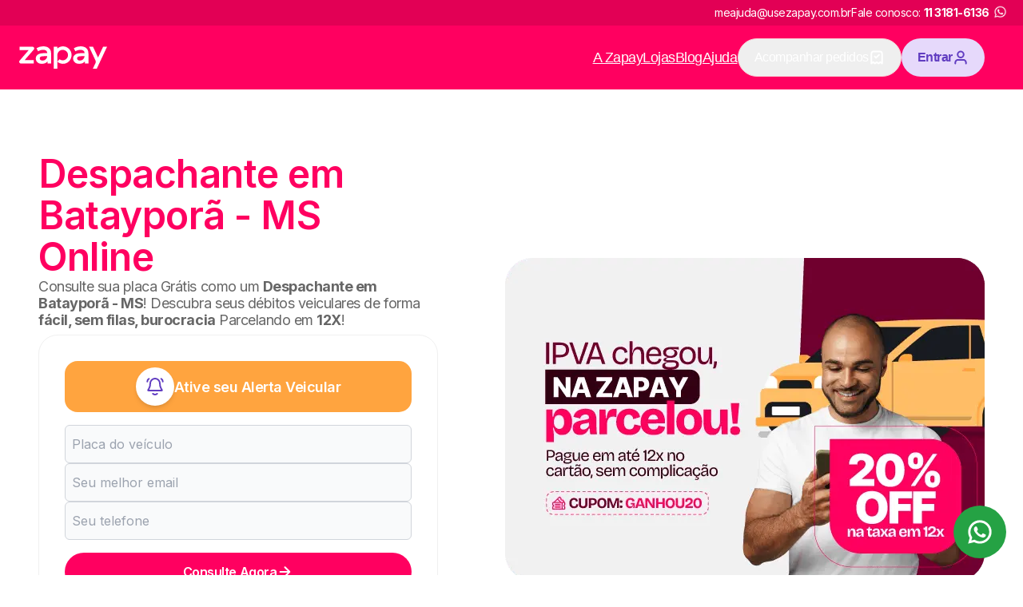

--- FILE ---
content_type: text/html; charset=utf-8
request_url: https://www.usezapay.com.br/despachante/ms/bataypora
body_size: 44685
content:
<!DOCTYPE html><html lang="pt-BR"><head><meta charSet="utf-8"/><meta name="viewport" content="width=device-width, initial-scale=1"/><link rel="preload" href="/_next/static/media/e4af272ccee01ff0-s.p.woff2" as="font" crossorigin="" type="font/woff2"/><link rel="preload" as="image" href="/assets/images/logo-zapay-white.svg"/><link rel="preload" as="image" imageSrcSet="/_next/image?url=https%3A%2F%2Fzpy-customer-communication-cms-strapi-images-2.s3.amazonaws.com%2FDETRAN_MS_028eddc624.png&amp;w=128&amp;q=75 1x, /_next/image?url=https%3A%2F%2Fzpy-customer-communication-cms-strapi-images-2.s3.amazonaws.com%2FDETRAN_MS_028eddc624.png&amp;w=256&amp;q=75 2x"/><link rel="stylesheet" href="/_next/static/css/c21809e5cadda987.css" data-precedence="next"/><link rel="stylesheet" href="/_next/static/css/4c65ff3895e36cff.css" data-precedence="next"/><link rel="preload" as="script" fetchPriority="low" href="/_next/static/chunks/webpack-776f8ecfda318f15.js"/><script src="/_next/static/chunks/vendors-ca7d17d937421caf.js" async=""></script><script src="/_next/static/chunks/main-app-bbb73ade53650a60.js" async=""></script><script src="/_next/static/chunks/analytics-140189c37da35d05.js" async=""></script><script src="/_next/static/chunks/ui-components-8800239a6b70a438.js" async=""></script><script src="/_next/static/chunks/app/layout-1be8758d5fefb8a5.js" async=""></script><script src="/_next/static/chunks/forms-36ea3ac27119a22e.js" async=""></script><script src="/_next/static/chunks/app/error-bdcdd60980c435a8.js" async=""></script><script src="/_next/static/chunks/4383-5b324d8d6c8b27d0.js" async=""></script><script src="/_next/static/chunks/app/despachante/%5Bestado%5D/%5Bcidade%5D/page-93d3645b83ae7b37.js" async=""></script><link rel="preload" href="https://www.googletagmanager.com/gtm.js?id=GTM-WD7R646" as="script"/><link rel="icon" href="https://www.usezapay.com.br/assets/images/favicon.png"/><title>Despachante em Batayporã - MS: Consulta de placa Grátis</title><meta name="description" content="Assim como um Despachante em Batayporã MS consulte grátis sua placa e débitos veiculares, parcele IPVA, Licenciamento, Multas e mais em até 12x!"/><meta name="keywords" content="Despachante em Batayporã - MS"/><meta name="robots" content="all"/><link rel="canonical" href="https://www.usezapay.com.br/despachante/ms/bataypora"/><meta name="google-site-verification" content="EL_QY1HXDqJdAm_2u9sag5Wc5PMMW8vPBAJMv39hMEE"/><meta property="og:title" content="Despachante em Batayporã - MS: Consulta de placa Grátis"/><meta property="og:description" content="Assim como um Despachante em Batayporã MS consulte grátis sua placa e débitos veiculares, parcele IPVA, Licenciamento, Multas e mais em até 12x!"/><meta property="og:url" content="https://www.usezapay.com.br/despachante/ms/bataypora"/><meta property="og:type" content="website"/><meta name="twitter:card" content="summary_large_image"/><meta name="twitter:title" content="Despachante em Batayporã - MS: Consulta de placa Grátis"/><meta name="twitter:description" content="Assim como um Despachante em Batayporã MS consulte grátis sua placa e débitos veiculares, parcele IPVA, Licenciamento, Multas e mais em até 12x!"/><meta name="next-size-adjust"/><script src="/_next/static/chunks/polyfills-c67a75d1b6f99dc8.js" noModule=""></script></head><body class="__className_f367f3"><div class="lg:flex hidden bg-[#E20055] items-center h-16 justify-center py-8"><div class="w-full max-w-content flex justify-end mx-auto gap-4 text-white px-8 items-center"><span class="text-sm">meajuda@usezapay.com.br</span><span class="text-sm flex items-center justify-center">Fale conosco:<!-- --> <a href="https://wa.me/551131816136" target="_blank" rel="noopener noreferrer" class="whitespace-nowrap flex items-center justify-center ml-2"><strong>11 3181-6136</strong><img alt="Logo WhatsApp" loading="lazy" width="26" height="26" decoding="async" data-nimg="1" class="hidden md:block -mt-1" style="color:transparent" srcSet="/_next/image?url=%2Fassets%2Fimages%2Fwhatsapp-logo.png&amp;w=32&amp;q=75 1x, /_next/image?url=%2Fassets%2Fimages%2Fwhatsapp-logo.png&amp;w=64&amp;q=75 2x" src="/_next/image?url=%2Fassets%2Fimages%2Fwhatsapp-logo.png&amp;w=64&amp;q=75"/></a></span></div></div><header class="flex justify-center bg-primary-500 h-size-[80px] lg:h-size-44 px-12 py-8"><div class="w-full max-w-content flex items-center"><div class="flex gap-6 lg:gap-12 items-center justify-center mr-8 mr-auto"><a href="/"><img alt="Logo da Zapay" loading="eager" width="110" height="44" decoding="async" data-nimg="1" style="color:transparent" src="/assets/images/logo-zapay-white.svg"/></a></div><a href="https://app.usezapay.com.br/area-logada"><button class="inline-flex text-center font-semibold shrink-0 justify-center items-center rounded-pill focus:outline-none focus:ring-4 focus:ring-opacity-[15%] disabled:cursor-not-allowed leading-none bg-purple-100 text-purple-500 hover:bg-purple-200 focus:ring-purple-600 disabled:bg-purple-100 disabled:text-purple-200 h-24 min-w-24 w-full px-10 gap-2 text-md !w-[110px] min-w-[unset] mr-8 lg:hidden" aria-label="Botão de entrar">Entrar<svg xmlns="http://www.w3.org/2000/svg" width="20" height="20" viewBox="0 0 21 20" fill="none" style="margin-bottom:1px"><path d="M14.3665 9.16667V6.66667C14.3665 4.36548 12.5011 2.5 10.1999 2.5C7.89868 2.5 6.0332 4.36548 6.0332 6.66667V9.16667M7.5332 17.5H12.8665C14.2667 17.5 14.9667 17.5 15.5015 17.2275C15.9719 16.9878 16.3544 16.6054 16.5941 16.135C16.8665 15.6002 16.8665 14.9001 16.8665 13.5V13.1667C16.8665 11.7665 16.8665 11.0665 16.5941 10.5317C16.3544 10.0613 15.9719 9.67883 15.5015 9.43915C14.9667 9.16667 14.2667 9.16667 12.8665 9.16667H7.5332C6.13307 9.16667 5.43301 9.16667 4.89823 9.43915C4.42782 9.67883 4.04537 10.0613 3.80569 10.5317C3.5332 11.0665 3.5332 11.7665 3.5332 13.1667V13.5C3.5332 14.9001 3.5332 15.6002 3.80569 16.135C4.04537 16.6054 4.42782 16.9878 4.89823 17.2275C5.43301 17.5 6.13307 17.5 7.5332 17.5Z" stroke="currentColor" stroke-width="2" stroke-linecap="round" stroke-linejoin="round"></path></svg></button></a><nav class="hidden  flex-col lg:flex lg:flex-row lg:items-center gap-12 text-lg text-white font-sans px-12"><a class="underline" href="/zapay-e-confiavel">A Zapay</a><a target="_blank" class="underline" href="https://ajuda.usezapay.com.br/hc/pt-br/categories/1500001865281-Lojas">Lojas</a><a target="_blank" class="underline" href="https://blog.usezapay.com.br/">Blog</a><a target="_blank" class="underline" href="https://ajuda.usezapay.com.br/hc/pt-br">Ajuda</a><div class="w-auto"><a href="https://app.usezapay.com.br/area-logada/meus-pedidos"><button type="button" color="dismiss" class="h-[48px] px-10 flex items-center justify-center text-base gap-2 border border-primary-100 rounded-pill">Acompanhar pedidos <svg xmlns="http://www.w3.org/2000/svg" width="20" height="20" fill="none"><path stroke="currentColor" stroke-linecap="round" stroke-linejoin="round" stroke-width="2" d="m7.5 8.75 1.667 1.667 3.75-3.75m3.75 10.833v-11c0-1.4 0-2.1-.273-2.635a2.5 2.5 0 0 0-1.092-1.093c-.535-.272-1.235-.272-2.635-.272H7.333c-1.4 0-2.1 0-2.635.272a2.5 2.5 0 0 0-1.092 1.093C3.333 4.4 3.333 5.1 3.333 6.5v11l2.292-1.667L7.708 17.5 10 15.833l2.292 1.667 2.083-1.667z"></path></svg></button></a></div><div class="w-auto"><a href="https://app.usezapay.com.br/area-logada"><button class="inline-flex text-center font-semibold shrink-0 justify-center items-center rounded-pill focus:outline-none focus:ring-4 focus:ring-opacity-[15%] disabled:cursor-not-allowed leading-none bg-purple-100 text-purple-500 hover:bg-purple-200 focus:ring-purple-600 disabled:bg-purple-100 disabled:text-purple-200 h-24 min-w-24 w-full px-10 gap-2 text-md w-auto">Entrar<svg xmlns="http://www.w3.org/2000/svg" width="20" height="20" fill="none" viewBox="0 0 20 20" style="margin-bottom:1px"><path stroke="currentColor" stroke-linecap="round" stroke-linejoin="round" stroke-width="2" d="M16.667 17.5c0-1.163 0-1.745-.144-2.218a3.33 3.33 0 0 0-2.222-2.222c-.473-.143-1.055-.143-2.218-.143H7.917c-1.163 0-1.745 0-2.218.143a3.33 3.33 0 0 0-2.222 2.222c-.144.473-.144 1.055-.144 2.218M13.75 6.25a3.75 3.75 0 1 1-7.5 0 3.75 3.75 0 0 1 7.5 0"></path></svg></button></a></div></nav><button class="block lg:hidden text-white" aria-label="Menu"><svg xmlns="http://www.w3.org/2000/svg" width="35" height="30" viewBox="0 0 35 30" fill="none"><path d="M0.799927 0.0666504H34.3999V3.79998H0.799927V0.0666504ZM0.799927 13.1333H34.3999V16.8666H0.799927V13.1333ZM0.799927 26.2H34.3999V29.9333H0.799927V26.2Z" fill="currentColor"></path></svg></button></div></header><main><section class="bg-mono-white undefined w-full flex items-center justify-center px-16 py-8 lg:py-40 lg:px-24" id="consulta"><div class="w-full max-w-content flex flex-col lg:flex-row justify-between items-center gap-12 lg:gap-0"><div class="w-full flex flex-col gap-12 max-w-[500px] justify-center items-center"><h1 class="font-semibold text-3xl lg:text-7xl text-neutral-900 title" style="--hero-span-color:#ff0060"><span>Despachante em Batayporã - MS Online</span></h1><p class="text-base lg:text-lg text-neutral-500 pb-4">Consulte sua placa Grátis como um <strong>Despachante em Batayporã - MS</strong>! Descubra seus débitos veiculares de forma <b>fácil, sem filas, burocracia</b> Parcelando em <b>12X</b>!</p><!--$--><div class="flex flex-col border border-solid bg-mono-white border-neutral-200 rounded-huge w-full p-16"><div class="flex w-full bg-orange-400 rounded-2xl items-center justify-center p-4 gap-4 mb-8"><div class="p-6 bg-white rounded-full shadow-md flex items-center justify-center"><svg xmlns="http://www.w3.org/2000/svg" width="1em" height="1em" fill="none" viewBox="0 0 24 24" class="text-purple-500 text-2xl"><path stroke="currentColor" stroke-linecap="round" stroke-linejoin="round" stroke-width="2" d="M9.354 21c.706.622 1.632 1 2.646 1 1.015 0 1.94-.378 2.646-1M2.294 5.82A4.007 4.007 0 0 1 4.326 2.3m17.376 3.52A4.007 4.007 0 0 0 19.67 2.3M18 8A6 6 0 1 0 6 8c0 3.09-.78 5.206-1.65 6.605-.735 1.18-1.102 1.771-1.088 1.936.014.182.053.252.2.36.133.099.73.099 1.927.099h13.222c1.197 0 1.795 0 1.927-.098.147-.11.186-.179.2-.361.014-.165-.353-.755-1.087-1.936C18.78 13.206 18 11.09 18 8Z"></path></svg></div><h2 class="text-md md:text-lg text-white font-semibold">Ative seu Alerta Veicular</h2></div><div class="flex flex-col w-full mb-8"><div class="flex flex-col gap-4 pb-8"><div class="form-control"><input type="text" id="licensePlate" class="h-24 w-full input-lg rounded-md border border-gray-300 bg-gray-50 h-12 px-4 placeholder-gray-400 focus:outline-none focus:ring-1 focus:ring-[#ff0060] uppercase placeholder:normal-case" placeholder="Placa do veículo" name="licensePlate" value=""/><span class="text-sm mt-2 text-response-danger"></span></div><div class="form-control"><input type="email" id="email" class="h-24 w-full input-lg rounded-md border border-gray-300 bg-gray-50 h-12 px-4 placeholder-gray-400 focus:outline-none focus:ring-1 focus:ring-[#ff0060]" placeholder="Seu melhor email" name="email"/><span class="text-sm mt-2 text-response-danger"></span></div><div class="form-control"><input type="tel" id="phone" class="h-24 w-full input-lg rounded-md border border-gray-300 bg-gray-50 h-12 px-4 placeholder-gray-400 focus:outline-none focus:ring-1 focus:ring-[#ff0060]" placeholder="Seu telefone" name="phone"/><span class="text-sm mt-2 text-response-danger"></span></div></div><button class="inline-flex text-center font-semibold shrink-0 justify-center items-center rounded-pill focus:outline-none focus:ring-4 focus:ring-opacity-[15%] disabled:cursor-not-allowed leading-none bg-primary-500 text-mono-white hover:bg-primary-600 focus:ring-primary-600 disabled:bg-neutral-200 disabled:text-neutral-400 h-24 min-w-24 w-full px-10 gap-2 text-md" type="button">Consulte Agora<svg xmlns="http://www.w3.org/2000/svg" width="21" height="20" fill="none"><path stroke="#fff" stroke-linecap="round" stroke-linejoin="round" stroke-width="2" d="M4.667 10h11.666m0 0L10.5 4.167M16.333 10 10.5 15.833"></path></svg></button></div><div class="flex justify-center"><p class="text-center text-xs text-neutral-400 w-full max-w-[350px]">Ao avançar, você concorda com os nossos<!-- --> <a class="underline" target="_blank" rel="noreferrer" href="https://app.usezapay.com.br/termos">Termos de uso</a> <!-- -->e<!-- --> <a class="underline" target="_blank" rel="noreferrer" href="/privacy-policy">Política de privacidade</a>.</p></div></div><!--/$--><div class="grid gap-16 max-w-full mx-auto grid-cols-3"><div class="flex items-center justify-center w-full"><img alt="Detran-MS" loading="eager" width="106.19" height="34.08" decoding="async" data-nimg="1" style="color:transparent" srcSet="/_next/image?url=https%3A%2F%2Fzpy-customer-communication-cms-strapi-images-2.s3.amazonaws.com%2FDETRAN_MS_028eddc624.png&amp;w=128&amp;q=75 1x, /_next/image?url=https%3A%2F%2Fzpy-customer-communication-cms-strapi-images-2.s3.amazonaws.com%2FDETRAN_MS_028eddc624.png&amp;w=256&amp;q=75 2x" src="/_next/image?url=https%3A%2F%2Fzpy-customer-communication-cms-strapi-images-2.s3.amazonaws.com%2FDETRAN_MS_028eddc624.png&amp;w=256&amp;q=75"/></div><div class="flex items-center justify-center w-full"><img alt="Certificado RA1000 - Reclame Aqui" loading="lazy" width="115.04" height="40.04" decoding="async" data-nimg="1" style="color:transparent" srcSet="/_next/image?url=%2Fassets%2Fimages%2Fra-1000.png&amp;w=128&amp;q=75 1x, /_next/image?url=%2Fassets%2Fimages%2Fra-1000.png&amp;w=256&amp;q=75 2x" src="/_next/image?url=%2Fassets%2Fimages%2Fra-1000.png&amp;w=256&amp;q=75"/></div><div class="flex items-center justify-center w-full"><img alt="Seguro - Certificado SSL" loading="lazy" width="113.05" height="40.04" decoding="async" data-nimg="1" style="color:transparent" srcSet="/_next/image?url=%2Fassets%2Fimages%2Fsite-seguro-https.png&amp;w=128&amp;q=75 1x, /_next/image?url=%2Fassets%2Fimages%2Fsite-seguro-https.png&amp;w=256&amp;q=75 2x" src="/_next/image?url=%2Fassets%2Fimages%2Fsite-seguro-https.png&amp;w=256&amp;q=75"/></div></div></div><img alt="Despachante MS" loading="lazy" width="600" height="404" decoding="async" data-nimg="1" style="color:transparent" srcSet="/_next/image?url=https%3A%2F%2Freassuring-nurture-26b1b2700a.media.strapiapp.com%2FIPVA_25_PARCELAMENTO_BG_20_c8455c5d47.png&amp;w=640&amp;q=75 1x, /_next/image?url=https%3A%2F%2Freassuring-nurture-26b1b2700a.media.strapiapp.com%2FIPVA_25_PARCELAMENTO_BG_20_c8455c5d47.png&amp;w=1200&amp;q=75 2x" src="/_next/image?url=https%3A%2F%2Freassuring-nurture-26b1b2700a.media.strapiapp.com%2FIPVA_25_PARCELAMENTO_BG_20_c8455c5d47.png&amp;w=1200&amp;q=75"/></div></section><section class="w-full flex items-center justify-center px-8 py-0 relative bg-white"><div class="w-full max-w-content flex flex-col gap-24"><div class="flex flex-col items-center gap-16"><div class="flex flex-col items-center lg:max-w-[800px] gap-3"><p class="text-primary-500 text-base text-center font-semibold">Apresentação do Alerta Veicular</p><h2 class="text-neutral-900 text-3xl text-center md:text-4xl font-semibold">Sua Proteção e tranquilidade na condução da cidade de Batayporã - MS e no Brasil</h2><p class="text-neutral-500 text-md text-center md:text-lg mt-4">Fique por dentro da regularização do seu veículo e evite complicações com serviços iguais a um Despachante da cidade de Batayporã - MS.</p></div></div><div class="grid grid-cols-1 md:grid-cols-2 lg:grid-cols-3 gap-8"><div class="border border-neutral-200 px-12 py-16 rounded-2xl flex flex-col gap-4"><div class="bg-purple-100 h-32 w-32 flex items-center justify-center rounded-full"><svg xmlns="http://www.w3.org/2000/svg" width="1em" height="1em" fill="none" viewBox="0 0 24 24" class="text-2xl text-purple-500"><path stroke="currentColor" stroke-linecap="round" stroke-linejoin="round" stroke-width="2" d="M20 12.5V6.8c0-1.68 0-2.52-.327-3.162a3 3 0 0 0-1.311-1.311C17.72 2 16.88 2 15.2 2H8.8c-1.68 0-2.52 0-3.162.327a3 3 0 0 0-1.311 1.311C4 4.28 4 5.12 4 6.8v10.4c0 1.68 0 2.52.327 3.162a3 3 0 0 0 1.311 1.311C6.28 22 7.12 22 8.8 22H12m2-11H8m2 4H8m8-8H8m6.5 12 2 2 4.5-4.5"></path></svg></div><h3 class="text-neutral-900 text-xl font-semibold mt-8 leading-6">Usamos dados oficiais do governo da cidade de Batayporã - MS</h3><p class="text-neutral-500">Informações precisas igual a um Despachante da cidade de Batayporã - MS para garantir que seu veículo esteja sempre em conformidade para circular.</p></div><div class="border border-neutral-200 px-12 py-16 rounded-2xl flex flex-col gap-4"><div class="bg-purple-100 h-32 w-32 flex items-center justify-center rounded-full"><svg xmlns="http://www.w3.org/2000/svg" width="1em" height="1em" fill="none" viewBox="0 0 24 24" class="text-2xl text-purple-500"><path stroke="currentColor" stroke-linecap="round" stroke-linejoin="round" stroke-width="2" d="M21 15v3.889c0 .614-.448 1.111-1 1.111h-2c-.552 0-1-.497-1-1.111v-1.667M7 17.222v1.667C7 19.503 6.552 20 6 20H4c-.552 0-1-.497-1-1.111V15"></path><path stroke="currentColor" stroke-linecap="round" stroke-linejoin="round" stroke-width="2" d="M3 14.5v-2.755c0-.796.316-1.56.879-2.123L5 8.5h14l1.121 1.121c.563.563.879 1.326.879 2.122V14.5a2 2 0 0 1-2 2H5a2 2 0 0 1-2-2Z" clip-rule="evenodd"></path><path stroke="currentColor" stroke-linecap="round" stroke-linejoin="round" stroke-width="2" d="M21 7.5 19 8M5 8l-2-.5M5 8.5v-.506l.836-3.137A2.501 2.501 0 0 1 8.253 3h7.582a2.5 2.5 0 0 1 2.432 1.92L19 7.994V8.5M6 12.5h2M16 12.5h2"></path></svg></div><h3 class="text-neutral-900 text-xl font-semibold mt-8 leading-6">Veículo Sempre em dia da cidade de Batayporã - MS</h3><p class="text-neutral-500">Lembretes sobre prazos de vencimento para manter sua documentação atualizada como um Despachante da cidade de Batayporã - MS.</p></div><div class="border border-neutral-200 px-12 py-16 rounded-2xl flex flex-col gap-4"><div class="bg-purple-100 h-32 w-32 flex items-center justify-center rounded-full"><svg xmlns="http://www.w3.org/2000/svg" width="1em" height="1em" fill="none" viewBox="0 0 24 24" class="text-2xl text-purple-500"><path stroke="currentColor" stroke-linecap="round" stroke-linejoin="round" stroke-width="2" d="M12 16v-4m0-4h.01M22 12c0 5.523-4.477 10-10 10S2 17.523 2 12 6.477 2 12 2s10 4.477 10 10Z"></path></svg></div><h3 class="text-neutral-900 text-xl font-semibold mt-8 leading-6">Evite acumular dívidas e pendências com ajuda igual a de um Despachante da cidade de Batayporã - MS</h3><p class="text-neutral-500">Ajuda a evitar multas e taxas desnecessárias do mesmo jeito que um Despachante da cidade de Batayporã - MS.</p></div><div class="border border-neutral-200 px-12 py-16 rounded-2xl flex flex-col gap-4"><div class="bg-purple-100 h-32 w-32 flex items-center justify-center rounded-full"><svg xmlns="http://www.w3.org/2000/svg" width="1em" height="1em" fill="none" viewBox="0 0 24 24" class="text-2xl text-purple-500"><path stroke="currentColor" stroke-linecap="round" stroke-linejoin="round" stroke-width="2" d="M12 2.5v19m8-9.5c0 4.908-5.354 8.478-7.302 9.615-.221.129-.332.194-.488.227a1.137 1.137 0 0 1-.42 0c-.156-.033-.267-.098-.488-.227C9.354 20.478 4 16.908 4 12V7.218c0-.8 0-1.2.13-1.543a2 2 0 0 1 .548-.79c.276-.243.65-.383 1.398-.664l5.362-2.01c.208-.078.312-.117.419-.133a1 1 0 0 1 .286 0c.107.016.21.055.419.133l5.362 2.01c.748.281 1.123.421 1.398.665a2 2 0 0 1 .547.789c.131.343.131.743.131 1.543V12Z"></path></svg></div><h3 class="text-neutral-900 text-xl font-semibold mt-8 leading-6">Não corra risco com a fiscalização da cidade de Batayporã - MS</h3><p class="text-neutral-500">Esteja sempre preparado para evitar autuações e complicações legais, regularize tudo como em um Despachante da cidade de Batayporã - MS.</p></div><div class="border border-neutral-200 px-12 py-16 rounded-2xl flex flex-col gap-4"><div class="bg-purple-100 h-32 w-32 flex items-center justify-center rounded-full"><svg xmlns="http://www.w3.org/2000/svg" width="1em" height="1em" fill="none" viewBox="0 0 24 24" class="text-2xl text-purple-500"><path stroke="currentColor" stroke-linecap="round" stroke-linejoin="round" stroke-width="2" d="M21 21H4.6c-.56 0-.84 0-1.054-.109a1 1 0 0 1-.437-.437C3 20.24 3 19.96 3 19.4V3m17 5-3.919 4.183c-.148.158-.223.237-.312.278a.5.5 0 0 1-.253.044c-.098-.01-.194-.06-.387-.16l-3.258-1.69c-.193-.1-.289-.15-.387-.16a.5.5 0 0 0-.253.044c-.09.04-.164.12-.312.278L7 15"></path></svg></div><h3 class="text-neutral-900 text-xl font-semibold mt-8 leading-6">Acompanhamento contínuo dos débitos da cidade de Batayporã - MS</h3><p class="text-neutral-500">Monitoramento constante das obrigações legais do seu veículo melhor que um Despachante da cidade de Batayporã - MS.</p></div><div class="border border-neutral-200 px-12 py-16 rounded-2xl flex flex-col gap-4"><div class="bg-purple-100 h-32 w-32 flex items-center justify-center rounded-full"><svg xmlns="http://www.w3.org/2000/svg" width="1em" height="1em" fill="none" viewBox="0 0 24 24" class="text-2xl text-purple-500"><path stroke="currentColor" stroke-linecap="round" stroke-linejoin="round" stroke-width="2" d="M15 9h.01M9 9h.01M22 12c0 5.523-4.477 10-10 10S2 17.523 2 12 6.477 2 12 2s10 4.477 10 10Zm-6.5-3a.5.5 0 1 1-1 0 .5.5 0 0 1 1 0Zm-6 0a.5.5 0 1 1-1 0 .5.5 0 0 1 1 0Zm2.5 8.5c2.5 0 4.5-1.833 4.5-3.5h-9c0 1.667 2 3.5 4.5 3.5Z"></path></svg></div><h3 class="text-neutral-900 text-xl font-semibold mt-8 leading-6">Tranquilidade para você como em um Despachante da cidade de Batayporã - MS</h3><p class="text-neutral-500">Cuide do seu carro enquanto nós gerenciamos a burocracia da cidade de Batayporã - MS.</p></div></div></div></section><section class="w-full flex items-center justify-center px-16 py-12 lg:px-24"><div class="w-full max-w-content flex flex-col items-center justify-center gap-8"><div class="flex flex-col bg-neutral-100 max-w-[800px] w-full rounded-lg p-12 items-center gap-8 lg:gap-12"><h2 class="text-primary-500 font-semibold text-center text-lg md:text-2xl">Próximo vencimento do IPVA 2026 no Detran MS</h2><div class="w-full"><table class="hidden sm:table min-w-full table-auto border-separate border-spacing-y-6"><thead><tr class="text-neutral-500 text-xs md:text-md"><th class="px-4 py-6 text-center">Placa</th><th class="px-4 py-6 text-center w-[130px]">Parcela</th><th class="px-4 py-6 text-center">Desconto</th><th class="px-4 py-6 text-center">Veículo</th><th class="px-4 py-6 text-center">Vencimento</th></tr></thead><tbody><tr class="text-neutral-500 bg-white text-xs md:text-md"><td class="border-none px-4 py-6 text-center font-semibold rounded-bl-lg rounded-tl-lg">1</td><td class="border-none px-4 py-6 text-center font-semibold">1</td><td class="border-none px-4 py-6 text-center font-semibold">Sem Desconto</td><td class="border-none px-4 py-6 text-center font-semibold">Carro, Moto e Caminhão</td><td class="border-none px-4 py-6 text-center font-semibold rounded-br-lg rounded-tr-lg">30/01/2026</td></tr><tr class="text-neutral-500 bg-white text-xs md:text-md"><td class="border-none px-4 py-6 text-center font-semibold rounded-bl-lg rounded-tl-lg">2</td><td class="border-none px-4 py-6 text-center font-semibold">1</td><td class="border-none px-4 py-6 text-center font-semibold">Sem Desconto</td><td class="border-none px-4 py-6 text-center font-semibold">Carro, Moto e Caminhão</td><td class="border-none px-4 py-6 text-center font-semibold rounded-br-lg rounded-tr-lg">30/01/2026</td></tr><tr class="text-neutral-500 bg-white text-xs md:text-md"><td class="border-none px-4 py-6 text-center font-semibold rounded-bl-lg rounded-tl-lg">3</td><td class="border-none px-4 py-6 text-center font-semibold">1</td><td class="border-none px-4 py-6 text-center font-semibold">Sem Desconto</td><td class="border-none px-4 py-6 text-center font-semibold">Carro, Moto e Caminhão</td><td class="border-none px-4 py-6 text-center font-semibold rounded-br-lg rounded-tr-lg">30/01/2026</td></tr><tr class="text-neutral-500 bg-white text-xs md:text-md"><td class="border-none px-4 py-6 text-center font-semibold rounded-bl-lg rounded-tl-lg">4</td><td class="border-none px-4 py-6 text-center font-semibold">1</td><td class="border-none px-4 py-6 text-center font-semibold">Sem Desconto</td><td class="border-none px-4 py-6 text-center font-semibold">Carro, Moto e Caminhão</td><td class="border-none px-4 py-6 text-center font-semibold rounded-br-lg rounded-tr-lg">30/01/2026</td></tr><tr class="text-neutral-500 bg-white text-xs md:text-md"><td class="border-none px-4 py-6 text-center font-semibold rounded-bl-lg rounded-tl-lg">5</td><td class="border-none px-4 py-6 text-center font-semibold">1</td><td class="border-none px-4 py-6 text-center font-semibold">Sem Desconto</td><td class="border-none px-4 py-6 text-center font-semibold">Carro, Moto e Caminhão</td><td class="border-none px-4 py-6 text-center font-semibold rounded-br-lg rounded-tr-lg">30/01/2026</td></tr><tr class="text-neutral-500 bg-white text-xs md:text-md"><td class="border-none px-4 py-6 text-center font-semibold rounded-bl-lg rounded-tl-lg">6</td><td class="border-none px-4 py-6 text-center font-semibold">1</td><td class="border-none px-4 py-6 text-center font-semibold">Sem Desconto</td><td class="border-none px-4 py-6 text-center font-semibold">Carro, Moto e Caminhão</td><td class="border-none px-4 py-6 text-center font-semibold rounded-br-lg rounded-tr-lg">30/01/2026</td></tr><tr class="text-neutral-500 bg-white text-xs md:text-md"><td class="border-none px-4 py-6 text-center font-semibold rounded-bl-lg rounded-tl-lg">7</td><td class="border-none px-4 py-6 text-center font-semibold">1</td><td class="border-none px-4 py-6 text-center font-semibold">Sem Desconto</td><td class="border-none px-4 py-6 text-center font-semibold">Carro, Moto e Caminhão</td><td class="border-none px-4 py-6 text-center font-semibold rounded-br-lg rounded-tr-lg">30/01/2026</td></tr><tr class="text-neutral-500 bg-white text-xs md:text-md"><td class="border-none px-4 py-6 text-center font-semibold rounded-bl-lg rounded-tl-lg">8</td><td class="border-none px-4 py-6 text-center font-semibold">1</td><td class="border-none px-4 py-6 text-center font-semibold">Sem Desconto</td><td class="border-none px-4 py-6 text-center font-semibold">Carro, Moto e Caminhão</td><td class="border-none px-4 py-6 text-center font-semibold rounded-br-lg rounded-tr-lg">30/01/2026</td></tr><tr class="text-neutral-500 bg-white text-xs md:text-md"><td class="border-none px-4 py-6 text-center font-semibold rounded-bl-lg rounded-tl-lg">9</td><td class="border-none px-4 py-6 text-center font-semibold">1</td><td class="border-none px-4 py-6 text-center font-semibold">Sem Desconto</td><td class="border-none px-4 py-6 text-center font-semibold">Carro, Moto e Caminhão</td><td class="border-none px-4 py-6 text-center font-semibold rounded-br-lg rounded-tr-lg">30/01/2026</td></tr><tr class="text-neutral-500 bg-white text-xs md:text-md"><td class="border-none px-4 py-6 text-center font-semibold rounded-bl-lg rounded-tl-lg">0</td><td class="border-none px-4 py-6 text-center font-semibold">1</td><td class="border-none px-4 py-6 text-center font-semibold">Sem Desconto</td><td class="border-none px-4 py-6 text-center font-semibold">Carro, Moto e Caminhão</td><td class="border-none px-4 py-6 text-center font-semibold rounded-br-lg rounded-tr-lg">30/01/2026</td></tr></tbody></table><div class="sm:hidden flex flex-col gap-6 w-full"><div class="bg-white p-4 rounded-lg shadow text-sm"><p class="font-semibold text-neutral-500">Placa final <!-- -->1</p><p class="font-semibold text-neutral-500">Parcela: <!-- -->1</p><p class="font-semibold text-neutral-500">Desconto: <!-- -->Sem Desconto</p><p class="font-semibold text-neutral-500">Veículo: <!-- -->Carro, Moto e Caminhão</p><p class="font-semibold text-neutral-500">Vencimento: <!-- -->30/01/2026</p></div><div class="bg-white p-4 rounded-lg shadow text-sm"><p class="font-semibold text-neutral-500">Placa final <!-- -->2</p><p class="font-semibold text-neutral-500">Parcela: <!-- -->1</p><p class="font-semibold text-neutral-500">Desconto: <!-- -->Sem Desconto</p><p class="font-semibold text-neutral-500">Veículo: <!-- -->Carro, Moto e Caminhão</p><p class="font-semibold text-neutral-500">Vencimento: <!-- -->30/01/2026</p></div><div class="bg-white p-4 rounded-lg shadow text-sm"><p class="font-semibold text-neutral-500">Placa final <!-- -->3</p><p class="font-semibold text-neutral-500">Parcela: <!-- -->1</p><p class="font-semibold text-neutral-500">Desconto: <!-- -->Sem Desconto</p><p class="font-semibold text-neutral-500">Veículo: <!-- -->Carro, Moto e Caminhão</p><p class="font-semibold text-neutral-500">Vencimento: <!-- -->30/01/2026</p></div><div class="bg-white p-4 rounded-lg shadow text-sm"><p class="font-semibold text-neutral-500">Placa final <!-- -->4</p><p class="font-semibold text-neutral-500">Parcela: <!-- -->1</p><p class="font-semibold text-neutral-500">Desconto: <!-- -->Sem Desconto</p><p class="font-semibold text-neutral-500">Veículo: <!-- -->Carro, Moto e Caminhão</p><p class="font-semibold text-neutral-500">Vencimento: <!-- -->30/01/2026</p></div><div class="bg-white p-4 rounded-lg shadow text-sm"><p class="font-semibold text-neutral-500">Placa final <!-- -->5</p><p class="font-semibold text-neutral-500">Parcela: <!-- -->1</p><p class="font-semibold text-neutral-500">Desconto: <!-- -->Sem Desconto</p><p class="font-semibold text-neutral-500">Veículo: <!-- -->Carro, Moto e Caminhão</p><p class="font-semibold text-neutral-500">Vencimento: <!-- -->30/01/2026</p></div><div class="bg-white p-4 rounded-lg shadow text-sm"><p class="font-semibold text-neutral-500">Placa final <!-- -->6</p><p class="font-semibold text-neutral-500">Parcela: <!-- -->1</p><p class="font-semibold text-neutral-500">Desconto: <!-- -->Sem Desconto</p><p class="font-semibold text-neutral-500">Veículo: <!-- -->Carro, Moto e Caminhão</p><p class="font-semibold text-neutral-500">Vencimento: <!-- -->30/01/2026</p></div><div class="bg-white p-4 rounded-lg shadow text-sm"><p class="font-semibold text-neutral-500">Placa final <!-- -->7</p><p class="font-semibold text-neutral-500">Parcela: <!-- -->1</p><p class="font-semibold text-neutral-500">Desconto: <!-- -->Sem Desconto</p><p class="font-semibold text-neutral-500">Veículo: <!-- -->Carro, Moto e Caminhão</p><p class="font-semibold text-neutral-500">Vencimento: <!-- -->30/01/2026</p></div><div class="bg-white p-4 rounded-lg shadow text-sm"><p class="font-semibold text-neutral-500">Placa final <!-- -->8</p><p class="font-semibold text-neutral-500">Parcela: <!-- -->1</p><p class="font-semibold text-neutral-500">Desconto: <!-- -->Sem Desconto</p><p class="font-semibold text-neutral-500">Veículo: <!-- -->Carro, Moto e Caminhão</p><p class="font-semibold text-neutral-500">Vencimento: <!-- -->30/01/2026</p></div><div class="bg-white p-4 rounded-lg shadow text-sm"><p class="font-semibold text-neutral-500">Placa final <!-- -->9</p><p class="font-semibold text-neutral-500">Parcela: <!-- -->1</p><p class="font-semibold text-neutral-500">Desconto: <!-- -->Sem Desconto</p><p class="font-semibold text-neutral-500">Veículo: <!-- -->Carro, Moto e Caminhão</p><p class="font-semibold text-neutral-500">Vencimento: <!-- -->30/01/2026</p></div><div class="bg-white p-4 rounded-lg shadow text-sm"><p class="font-semibold text-neutral-500">Placa final <!-- -->0</p><p class="font-semibold text-neutral-500">Parcela: <!-- -->1</p><p class="font-semibold text-neutral-500">Desconto: <!-- -->Sem Desconto</p><p class="font-semibold text-neutral-500">Veículo: <!-- -->Carro, Moto e Caminhão</p><p class="font-semibold text-neutral-500">Vencimento: <!-- -->30/01/2026</p></div></div></div></div></div></section><section class="bg-mono-white undefined w-full flex items-center justify-center px-16 py-8 lg:py-40 lg:px-24"><div class="w-full max-w-content flex flex-col gap-12"><h2 class="text-neutral-900 text-2xl md:text-4xl text-center lg:text-6xl font-semibold">Facilitamos a vida dos proprietários de veículos</h2><p class="text-md md:text-lg text-center text-neutral-500 max-w-[800px] mx-auto">Somos a solução para você se livrar das multas, além de pagar IPVA e licenciamento, garantindo aquele alívio não só no seu tempo, mas também no seu bolso.</p><script id="structured-data" type="application/ld+json">{"@context":"https://schema.org","@type":"SoftwareApplication","name":"Despachante Batayporã","offers":{"@type":"Offer","price":0,"category":"Consulta Grátis","priceCurrency":"BRL"},"aggregateRating":{"@type":"AggregateRating","ratingCount":219468,"ratingValue":4.79},"operatingSystem":"Windows, Android e IOS","applicationCategory":"Utilidade"}</script><div class="flex flex-col items-center py-8 gap-4"><div class="text-5xl font-bold leading-none">4,79<span class="text-2xl"> / 5</span></div><div class="flex gap-4"><svg xmlns="http://www.w3.org/2000/svg" width="1em" height="1em" fill="gold" viewBox="0 0 24 24" color="gold" font-size="24"><path stroke="currentColor" stroke-linecap="round" stroke-linejoin="round" stroke-width="2" d="M11.283 3.453c.23-.467.345-.7.502-.775a.5.5 0 0 1 .43 0c.157.075.272.308.502.775l2.187 4.43c.068.138.102.207.152.26a.502.502 0 0 0 .155.114c.067.03.143.042.295.064l4.891.715c.515.075.773.113.892.238a.5.5 0 0 1 .133.41c-.023.172-.21.353-.582.716L17.3 13.846c-.11.108-.165.162-.2.226a.5.5 0 0 0-.06.183c-.009.072.004.148.03.3l.835 4.867c.088.514.132.77.05.922a.5.5 0 0 1-.349.253c-.17.032-.4-.09-.862-.332l-4.373-2.3c-.136-.07-.204-.107-.276-.12a.498.498 0 0 0-.192 0c-.072.013-.14.05-.276.12l-4.373 2.3c-.461.243-.692.364-.862.332a.5.5 0 0 1-.348-.253c-.083-.152-.039-.409.05-.922l.834-4.867c.026-.152.039-.228.03-.3a.5.5 0 0 0-.06-.184c-.035-.063-.09-.117-.2-.225L3.16 10.4c-.373-.363-.56-.544-.582-.716a.5.5 0 0 1 .132-.41c.12-.125.377-.163.892-.238l4.891-.715c.152-.022.228-.034.295-.064a.5.5 0 0 0 .155-.113c.05-.054.084-.123.152-.26l2.187-4.43Z"></path></svg><svg xmlns="http://www.w3.org/2000/svg" width="1em" height="1em" fill="gold" viewBox="0 0 24 24" color="gold" font-size="24"><path stroke="currentColor" stroke-linecap="round" stroke-linejoin="round" stroke-width="2" d="M11.283 3.453c.23-.467.345-.7.502-.775a.5.5 0 0 1 .43 0c.157.075.272.308.502.775l2.187 4.43c.068.138.102.207.152.26a.502.502 0 0 0 .155.114c.067.03.143.042.295.064l4.891.715c.515.075.773.113.892.238a.5.5 0 0 1 .133.41c-.023.172-.21.353-.582.716L17.3 13.846c-.11.108-.165.162-.2.226a.5.5 0 0 0-.06.183c-.009.072.004.148.03.3l.835 4.867c.088.514.132.77.05.922a.5.5 0 0 1-.349.253c-.17.032-.4-.09-.862-.332l-4.373-2.3c-.136-.07-.204-.107-.276-.12a.498.498 0 0 0-.192 0c-.072.013-.14.05-.276.12l-4.373 2.3c-.461.243-.692.364-.862.332a.5.5 0 0 1-.348-.253c-.083-.152-.039-.409.05-.922l.834-4.867c.026-.152.039-.228.03-.3a.5.5 0 0 0-.06-.184c-.035-.063-.09-.117-.2-.225L3.16 10.4c-.373-.363-.56-.544-.582-.716a.5.5 0 0 1 .132-.41c.12-.125.377-.163.892-.238l4.891-.715c.152-.022.228-.034.295-.064a.5.5 0 0 0 .155-.113c.05-.054.084-.123.152-.26l2.187-4.43Z"></path></svg><svg xmlns="http://www.w3.org/2000/svg" width="1em" height="1em" fill="gold" viewBox="0 0 24 24" color="gold" font-size="24"><path stroke="currentColor" stroke-linecap="round" stroke-linejoin="round" stroke-width="2" d="M11.283 3.453c.23-.467.345-.7.502-.775a.5.5 0 0 1 .43 0c.157.075.272.308.502.775l2.187 4.43c.068.138.102.207.152.26a.502.502 0 0 0 .155.114c.067.03.143.042.295.064l4.891.715c.515.075.773.113.892.238a.5.5 0 0 1 .133.41c-.023.172-.21.353-.582.716L17.3 13.846c-.11.108-.165.162-.2.226a.5.5 0 0 0-.06.183c-.009.072.004.148.03.3l.835 4.867c.088.514.132.77.05.922a.5.5 0 0 1-.349.253c-.17.032-.4-.09-.862-.332l-4.373-2.3c-.136-.07-.204-.107-.276-.12a.498.498 0 0 0-.192 0c-.072.013-.14.05-.276.12l-4.373 2.3c-.461.243-.692.364-.862.332a.5.5 0 0 1-.348-.253c-.083-.152-.039-.409.05-.922l.834-4.867c.026-.152.039-.228.03-.3a.5.5 0 0 0-.06-.184c-.035-.063-.09-.117-.2-.225L3.16 10.4c-.373-.363-.56-.544-.582-.716a.5.5 0 0 1 .132-.41c.12-.125.377-.163.892-.238l4.891-.715c.152-.022.228-.034.295-.064a.5.5 0 0 0 .155-.113c.05-.054.084-.123.152-.26l2.187-4.43Z"></path></svg><svg xmlns="http://www.w3.org/2000/svg" width="1em" height="1em" fill="gold" viewBox="0 0 24 24" color="gold" font-size="24"><path stroke="currentColor" stroke-linecap="round" stroke-linejoin="round" stroke-width="2" d="M11.283 3.453c.23-.467.345-.7.502-.775a.5.5 0 0 1 .43 0c.157.075.272.308.502.775l2.187 4.43c.068.138.102.207.152.26a.502.502 0 0 0 .155.114c.067.03.143.042.295.064l4.891.715c.515.075.773.113.892.238a.5.5 0 0 1 .133.41c-.023.172-.21.353-.582.716L17.3 13.846c-.11.108-.165.162-.2.226a.5.5 0 0 0-.06.183c-.009.072.004.148.03.3l.835 4.867c.088.514.132.77.05.922a.5.5 0 0 1-.349.253c-.17.032-.4-.09-.862-.332l-4.373-2.3c-.136-.07-.204-.107-.276-.12a.498.498 0 0 0-.192 0c-.072.013-.14.05-.276.12l-4.373 2.3c-.461.243-.692.364-.862.332a.5.5 0 0 1-.348-.253c-.083-.152-.039-.409.05-.922l.834-4.867c.026-.152.039-.228.03-.3a.5.5 0 0 0-.06-.184c-.035-.063-.09-.117-.2-.225L3.16 10.4c-.373-.363-.56-.544-.582-.716a.5.5 0 0 1 .132-.41c.12-.125.377-.163.892-.238l4.891-.715c.152-.022.228-.034.295-.064a.5.5 0 0 0 .155-.113c.05-.054.084-.123.152-.26l2.187-4.43Z"></path></svg><svg xmlns="http://www.w3.org/2000/svg" width="1em" height="1em" fill="gold" viewBox="0 0 24 24" color="gold" font-size="24"><path stroke="currentColor" stroke-linecap="round" stroke-linejoin="round" stroke-width="2" d="M11.283 3.453c.23-.467.345-.7.502-.775a.5.5 0 0 1 .43 0c.157.075.272.308.502.775l2.187 4.43c.068.138.102.207.152.26a.502.502 0 0 0 .155.114c.067.03.143.042.295.064l4.891.715c.515.075.773.113.892.238a.5.5 0 0 1 .133.41c-.023.172-.21.353-.582.716L17.3 13.846c-.11.108-.165.162-.2.226a.5.5 0 0 0-.06.183c-.009.072.004.148.03.3l.835 4.867c.088.514.132.77.05.922a.5.5 0 0 1-.349.253c-.17.032-.4-.09-.862-.332l-4.373-2.3c-.136-.07-.204-.107-.276-.12a.498.498 0 0 0-.192 0c-.072.013-.14.05-.276.12l-4.373 2.3c-.461.243-.692.364-.862.332a.5.5 0 0 1-.348-.253c-.083-.152-.039-.409.05-.922l.834-4.867c.026-.152.039-.228.03-.3a.5.5 0 0 0-.06-.184c-.035-.063-.09-.117-.2-.225L3.16 10.4c-.373-.363-.56-.544-.582-.716a.5.5 0 0 1 .132-.41c.12-.125.377-.163.892-.238l4.891-.715c.152-.022.228-.034.295-.064a.5.5 0 0 0 .155-.113c.05-.054.084-.123.152-.26l2.187-4.43Z"></path></svg></div><div class="text-gray-400 mt-2">219468<!-- --> avaliações</div></div><div class="grid grid-cols-1 lg:grid-cols-3 gap-8 lg:gap-20"><div class="grid grid-cols-[48px_1fr] gap-12 items-start"><img alt="Pagar IPVA ou Licenciamento com Despachante Batayporã-MS" loading="lazy" width="48" height="48" decoding="async" data-nimg="1" class="col-start-1 col-end-2 row-start-1 row-end-3 w-24 h-24" style="color:transparent" srcSet="/_next/image?url=%2Fassets%2Fimages%2Fsearch-info-icon.png&amp;w=48&amp;q=75 1x, /_next/image?url=%2Fassets%2Fimages%2Fsearch-info-icon.png&amp;w=96&amp;q=75 2x" src="/_next/image?url=%2Fassets%2Fimages%2Fsearch-info-icon.png&amp;w=96&amp;q=75"/><div class="flex flex-col gap-8 lg:gap-12"><p class="col-start-1 md:col-start-auto md:row-1 text-primary-500 text-lg font-semibold">Pagar IPVA ou Licenciamento com Despachante Batayporã-MS</p><p class="text-md md:text-lg text-neutral-500">Pague agora cota única do IPVA ou Licenciamento Batayporã-MS sem filas e burocracias igual a um Despachante Batayporã-MS</p></div></div><div class="grid grid-cols-[48px_1fr] gap-12 items-start"><img alt="Parcele IPVA e Licenciamento com um Despachante Batayporã-MS" loading="lazy" width="48" height="48" decoding="async" data-nimg="1" class="col-start-1 col-end-2 row-start-1 row-end-3 w-24 h-24" style="color:transparent" srcSet="/_next/image?url=%2Fassets%2Fimages%2Fcards-icon.png&amp;w=48&amp;q=75 1x, /_next/image?url=%2Fassets%2Fimages%2Fcards-icon.png&amp;w=96&amp;q=75 2x" src="/_next/image?url=%2Fassets%2Fimages%2Fcards-icon.png&amp;w=96&amp;q=75"/><div class="flex flex-col gap-8 lg:gap-12"><p class="col-start-1 md:col-start-auto md:row-1 text-primary-500 text-lg font-semibold">Parcele IPVA e Licenciamento com um Despachante Batayporã-MS</p><p class="text-md md:text-lg text-neutral-500">Sem grana para pagar seu IPVA ou Licenciamento Batayporã-MS? Parcele tudo em até 12x agora mesmo igual a um Despachante Batayporã-MS e fique em dia com seus débitos veiculares.</p></div></div><div class="grid grid-cols-[48px_1fr] gap-12 items-start"><img alt="Despachante Batayporã-MS para puxar 2ª via de IPVA e Licenciamento " loading="lazy" width="48" height="48" decoding="async" data-nimg="1" class="col-start-1 col-end-2 row-start-1 row-end-3 w-24 h-24" style="color:transparent" srcSet="/_next/image?url=%2Fassets%2Fimages%2Fcard-money-icon.png&amp;w=48&amp;q=75 1x, /_next/image?url=%2Fassets%2Fimages%2Fcard-money-icon.png&amp;w=96&amp;q=75 2x" src="/_next/image?url=%2Fassets%2Fimages%2Fcard-money-icon.png&amp;w=96&amp;q=75"/><div class="flex flex-col gap-8 lg:gap-12"><p class="col-start-1 md:col-start-auto md:row-1 text-primary-500 text-lg font-semibold">Despachante Batayporã-MS para puxar 2ª via de IPVA e Licenciamento </p><p class="text-md md:text-lg text-neutral-500">Precisa puxar a 2ª via do IPVA ou licenciamento Batayporã-MS? Faça uma consulta de graça como um Despachante Batayporã-MS agora e veja condições especiais de pagamento.</p></div></div><div class="grid grid-cols-[48px_1fr] gap-12 items-start"><svg viewBox="0 0 24 24" fill="none" stroke="currentColor" aria-hidden="true" class="col-start-1 col-end-2 row-start-1 row-end-3 w-24 h-24 text-primary-500 opacity-90"><path stroke-linecap="round" stroke-linejoin="round" stroke-width="2" d="M21 12a9 9 0 01-9 9m9-9a9 9 0 00-9-9m9 9H3m9 9a9 9 0 01-9-9m9 9c1.657 0 3-4.03 3-9s-1.343-9-3-9m0 18c-1.657 0-3-4.03-3-9s1.343-9 3-9m-9 9a9 9 0 019-9"></path></svg><div class="flex flex-col gap-8 lg:gap-12"><p class="col-start-1 md:col-start-auto md:row-1 text-primary-500 text-lg font-semibold">Rápido</p><p class="text-md md:text-lg text-neutral-500">Em poucos minutos, você consulta os débitos do seu veículo, escolhe o que quer pagar e como quer pagar.</p></div></div><div class="grid grid-cols-[48px_1fr] gap-12 items-start"><svg viewBox="0 0 24 24" fill="none" stroke="currentColor" aria-hidden="true" class="col-start-1 col-end-2 row-start-1 row-end-3 w-24 h-24 text-primary-500 opacity-90"><path stroke-linecap="round" stroke-linejoin="round" stroke-width="2" d="M9 12l2 2 4-4m5.618-4.016A11.955 11.955 0 0112 2.944a11.955 11.955 0 01-8.618 3.04A12.02 12.02 0 003 9c0 5.591 3.824 10.29 9 11.622 5.176-1.332 9-6.03 9-11.622 0-1.042-.133-2.052-.382-3.016z"></path></svg><div class="flex flex-col gap-8 lg:gap-12"><p class="col-start-1 md:col-start-auto md:row-1 text-primary-500 text-lg font-semibold">Seguro</p><p class="text-md md:text-lg text-neutral-500">Empresa credenciada ao Detran-MS, com certificado de segurança PCI e reconhecimento do Reclame Aqui e Google. Aqui a proteção de seus dados é prioridade.</p></div></div><div class="grid grid-cols-[48px_1fr] gap-12 items-start"><svg viewBox="0 0 24 24" fill="none" stroke="currentColor" aria-hidden="true" class="col-start-1 col-end-2 row-start-1 row-end-3 w-24 h-24 text-primary-500 opacity-90"><path stroke-linecap="round" stroke-linejoin="round" stroke-width="2" d="M5 3v4M3 5h4M6 17v4m-2-2h4m5-16l2.286 6.857L21 12l-5.714 2.143L13 21l-2.286-6.857L5 12l5.714-2.143L13 3z"></path></svg><div class="flex flex-col gap-8 lg:gap-12"><p class="col-start-1 md:col-start-auto md:row-1 text-primary-500 text-lg font-semibold">Fácil</p><p class="text-md md:text-lg text-neutral-500">Apenas inserindo a placa do seu veículo, você tem acesso a todos os seus débitos.</p></div></div></div></div></section><section class="bg-primary-500 undefined w-full flex items-center justify-center px-16 py-8 lg:py-40 lg:px-24"><div class="w-full max-w-content py-24 lg:py-0"><div class="grid grid-cols-1 sm:grid-cols-2 lg:grid-cols-3 gap-x-12 gap-y-16 px-8 lg:px-0"><div class="flex flex-col gap-8 max-w-[379px]"><p class="text-2xl text-center text-white font-bold">+5,5 milhões de consultas em nossos canais</p><p class="text-md text-center text-white">Um número que diariamente cresce, oferecendo segurança e comodidade para proprietários de veículos.</p></div><div class="flex flex-col gap-8 max-w-[379px]"><p class="text-2xl text-center text-white font-bold">+600 mil veículos<br/> regularizados</p><p class="text-md text-center text-white">Com as soluções Zapay, mais pessoas regularizaram seus veículos em menos tempo e com mais alívio no bolso.</p></div><div class="flex flex-col gap-8 max-w-[379px]"><p class="text-2xl text-center text-white font-bold">Presença em todos os <br/> DETRAN’s</p><p class="text-md text-center text-white">Somos uma empresa credenciada pelo SENATRAN e possuímos a maior cobertura nacional de consultas de veículos.</p></div></div></div></section><section class="bg-mono-white undefined w-full flex items-center justify-center px-16 py-8 lg:py-40 lg:px-24"><div class="w-full max-w-content py-16"><h2 class="text-neutral-900 text-2xl md:text-4xl text-center lg:text-6xl font-semibold mb-24 lg:mb-[6rem]">Zapay na Mídia</h2><div class="grid grid-cols-1 gap-24 md:grid-cols-3"><div class="flex flex-col items-center text-center gap-8 max-w-[360px]"><img alt="Logo do portal de notícias chamado Exame" loading="lazy" width="160" height="25" decoding="async" data-nimg="1" style="color:transparent" srcSet="/_next/image?url=%2Fassets%2Fimages%2Fexame.webp&amp;w=256&amp;q=75 1x, /_next/image?url=%2Fassets%2Fimages%2Fexame.webp&amp;w=384&amp;q=75 2x" src="/_next/image?url=%2Fassets%2Fimages%2Fexame.webp&amp;w=384&amp;q=75"/><p class="font-semibold text-gray-700">Empresa de parcelamento de débitos veiculares cresce 333% em 2022</p><a href="https://exame.com/bussola/empresa-de-parcelamento-de-debitos-veiculares-cresce-333-em-2022/" target="_blank" rel="noopener noreferrer" class="text-pink-500 font-semibold hover:underline">Leia a matéria</a></div><div class="flex flex-col items-center text-center gap-8 max-w-[360px]"><img alt="Logo do Pequenas Empresas Grandes Negócios" loading="lazy" width="229" height="60" decoding="async" data-nimg="1" style="color:transparent" src="/assets/images/o-globo.svg"/><p class="font-semibold text-gray-700 mb-6">Fintechs encontram oportunidades fora do centro financeiro do país</p><a href="https://oglobo.globo.com/economia/negocios/noticia/2022/08/longe-da-faria-lima-mas-perto-dos-clientes-fintechs-encontram-oportunidades-fora-do-centro-financeiro-do-pais.ghtml" target="_blank" rel="noopener noreferrer" class="text-pink-500 font-semibold hover:underline">Leia a matéria</a></div><div class="flex flex-col items-center text-center gap-8 max-w-[360px]"><img alt="Logo do portal de notícias chamado G1" loading="lazy" width="153" height="80" decoding="async" data-nimg="1" style="color:transparent" srcSet="/_next/image?url=%2Fassets%2Fimages%2Fmonitor-mercantil.png&amp;w=256&amp;q=75 1x, /_next/image?url=%2Fassets%2Fimages%2Fmonitor-mercantil.png&amp;w=384&amp;q=75 2x" src="/_next/image?url=%2Fassets%2Fimages%2Fmonitor-mercantil.png&amp;w=384&amp;q=75"/><p class="font-semibold text-gray-700 mb-6">Zapay, plataforma de liquidação de débitos veiculares</p><a href="https://monitormercantil.com.br/tres-perguntas-zapay-plataforma-de-liquidacao-de-debitos-veiculares/" target="_blank" rel="noopener noreferrer" class="text-pink-500 font-semibold hover:underline">Leia a matéria</a></div></div></div></section><section class="bg-mono-white undefined w-full flex items-center justify-center px-16 py-8 lg:py-40 lg:px-24"><div class="w-full max-w-content flex flex-col items-center"><script id="FAQ" type="application/ld+json">{"@context":"https://schema.org","@type":"FAQPage","mainEntity":[{"@type":"Question","name":"Despachante perto de mim em Batayporã - MS","acceptedAnswer":{"@type":"Answer","text":"Se você está em Batayporã - MS e precisa resolver pendências do seu veículo, a Zapay ajuda como um despachante perto de mim em Batayporã - MS com rapidez. Basta consultar sua placa e ter acesso a serviços como licenciamento, IPVA e multas, tudo sem complicação."}},{"@type":"Question","name":"Existe despachante 24h em Batayporã - MS?","acceptedAnswer":{"@type":"Answer","text":"Sim! Em Batayporã - MS, você pode contar com a Zapay como um despachante 24h em Batayporã - MS para resolver situações urgentes, como liberar documentos ou quitar débitos do veículo. A Zapay facilita esse processo online, sem você perder tempo em filas."}},{"@type":"Question","name":"O que um despachante em Batayporã - MS pode resolver?","acceptedAnswer":{"@type":"Answer","text":"O despachante em Batayporã - MS pode ajudar em várias situações:\n                \n                  - Regularização de documentos do veículo\n                  - Pagamento parcelado de IPVA\n                  - Pagamento parcelado de Licenciamento\n                  - Pagamento parcelado de Multas\n                  - Consultas rápidas pela placa\n                \n              Tudo isso com o suporte da Zapay para deixar sua vida mais simples."}},{"@type":"Question","name":"Vale a pena contratar um despachante em Batayporã - MS?","acceptedAnswer":{"@type":"Answer","text":"Sim, com a Zapay, você pode resolver pendências online e ainda parcelar débitos em até 12x no cartão como em um despachante em Batayporã - MS perto de mim."}},{"@type":"Question","name":"Como encontrar um despachante confiável em Batayporã - MS?","acceptedAnswer":{"@type":"Answer","text":"Para achar um despachante confiável em Batayporã - MS perto de mim, conte com a Zapay. Basta consultar sua placa para ter acesso a serviços oficiais, seguros e rápidos, sem correr risco de cair em golpes."}},{"@type":"Question","name":"Por que contratar a Zapay no lugar de um Despachante em Batayporã - MS?","acceptedAnswer":{"@type":"Answer","text":"A Zapay pode solucionar todas as suas pendências em débitos veiculares como um Despachante em Batayporã - MS e em todos os Detrans do Brasil, de forma segura, em até 12x e o melhor, sem pagar nada pela consulta. Você descobre todos os seus débitos veiculares do conforto da sua casa com a Zapay."}},{"@type":"Question","name":"Vantagens de contratar a Zapay?","acceptedAnswer":{"@type":"Answer","text":"Pra começar você não perde tempo em filas, pode consultar de graça qualquer veículo a hora que quiser de qualquer lugar só com a placa e ainda consegue parcelar em até 12x com toda a segurança de uma empresa credenciada com todos os Detrans do Brasil."}},{"@type":"Question","name":"Qual a função de um despachante em Batayporã - MS?","acceptedAnswer":{"@type":"Answer","text":"Despachante em Batayporã - MS é o profissional capaz de atuar junto ao Detran na regularização de débitos e documentos do seu veículo garantindo que tudo seja feito conforme as leis de trânsito. A Zapay não é um despachante, mas é credenciada ao Detran e ao Denatran, o que permite oferecermos serviços como levantamento de débitos, parcelamento e pagamento online."}},{"@type":"Question","name":"Quais são os serviços prestados por um despachante em Batayporã - MS online?","acceptedAnswer":{"@type":"Answer","text":"O serviço de despachante em Batayporã - MS online não tem nenhum tipo de diferença se comparado ao serviço presencial. A única alteração é que no despachante online, a solução de pendências do veículo é feita utilizando recursos digitais. Na Zapay você além de consultar todos os seus débitos veiculares online você também pode parcelar tudo em até 12x."}},{"@type":"Question","name":"Em quantas vezes consigo parcelar meus débitos com um Despachante em Batayporã - MS?","acceptedAnswer":{"@type":"Answer","text":"Mesmo não sendo um despachante, na Zapay é possível parcelar os débitos do seu veículo em até 12 parcelas no cartão de crédito.Se você está com seu veículo irregular confira as diferentes opções de pagamento dos seus débitos veiculares."}},{"@type":"Question","name":"Como saber se um despachante em Batayporã - MS é confiável?","acceptedAnswer":{"@type":"Answer","text":"Quer contratar um despachante em Batayporã - MS pela internet e vem aquela dúvida: será que essa empresa é segura? Evite problemas, caso precise pagar ou consultar qualquer débito veicular, conte com a Zapay, mesmo não sendo um despachante ela é credenciada ao Detran de todos os estados Brasileiros."}}]}</script><div class="flex flex-col items-center justify-center w-full max-w-[720px] gap-12"><h2 class="text-neutral-900 text-2xl md:text-4xl text-center lg:text-6xl font-semibold">Perguntas frequentes</h2><p class="text-md md:text-lg text-center text-neutral-500">Tire aqui suas dúvidas.</p><div class="flex flex-col pt-8 pb-16 gap-8"><div class="w-full bg-neutral-100 rounded-extra-large overflow-hidden"><div class="min-h-28 px-8 py-4 flex justify-between items-center cursor-pointer" aria-expanded="false" role="button" tabindex="0"><h2 class="text-mf text-neutral-900">Despachante perto de mim em Batayporã - MS</h2><svg data-testid="faq-toggle-icon" class="w-8 h-8 transition-transform duration-200 ease-out" fill="none" viewBox="0 0 24 24" stroke="#A3A3A3"><path stroke-linecap="round" stroke-linejoin="round" stroke-width="2" d="M19 9l-7 7-7-7"></path></svg></div><div class="overflow-hidden transition-all duration-200 ease-out max-h-0"><div class="text-md text-neutral-500 p-8"><p>Se você está em Batayporã - MS e precisa resolver pendências do seu veículo, a Zapay ajuda como um despachante perto de mim em Batayporã - MS com rapidez. Basta consultar sua placa e ter acesso a serviços como licenciamento, IPVA e multas, tudo sem complicação.</p></div></div></div><div class="w-full bg-neutral-100 rounded-extra-large overflow-hidden"><div class="min-h-28 px-8 py-4 flex justify-between items-center cursor-pointer" aria-expanded="false" role="button" tabindex="0"><h2 class="text-mf text-neutral-900">Existe despachante 24h em Batayporã - MS?</h2><svg data-testid="faq-toggle-icon" class="w-8 h-8 transition-transform duration-200 ease-out" fill="none" viewBox="0 0 24 24" stroke="#A3A3A3"><path stroke-linecap="round" stroke-linejoin="round" stroke-width="2" d="M19 9l-7 7-7-7"></path></svg></div><div class="overflow-hidden transition-all duration-200 ease-out max-h-0"><div class="text-md text-neutral-500 p-8"><p>Sim! Em Batayporã - MS, você pode contar com a Zapay como um despachante 24h em Batayporã - MS para resolver situações urgentes, como liberar documentos ou quitar débitos do veículo. A Zapay facilita esse processo online, sem você perder tempo em filas.</p></div></div></div><div class="w-full bg-neutral-100 rounded-extra-large overflow-hidden"><div class="min-h-28 px-8 py-4 flex justify-between items-center cursor-pointer" aria-expanded="false" role="button" tabindex="0"><h2 class="text-mf text-neutral-900">O que um despachante em Batayporã - MS pode resolver?</h2><svg data-testid="faq-toggle-icon" class="w-8 h-8 transition-transform duration-200 ease-out" fill="none" viewBox="0 0 24 24" stroke="#A3A3A3"><path stroke-linecap="round" stroke-linejoin="round" stroke-width="2" d="M19 9l-7 7-7-7"></path></svg></div><div class="overflow-hidden transition-all duration-200 ease-out max-h-0"><div class="text-md text-neutral-500 p-8"><p>O despachante em Batayporã - MS pode ajudar em várias situações:</p>
                <ul>
                  <li>- Regularização de documentos do veículo</li>
                  <li>- Pagamento parcelado de IPVA</li>
                  <li>- Pagamento parcelado de Licenciamento</li>
                  <li>- Pagamento parcelado de Multas</li>
                  <li>- Consultas rápidas pela placa</li>
                </ul>
              <p>Tudo isso com o suporte da Zapay para deixar sua vida mais simples.</p></div></div></div><div class="w-full bg-neutral-100 rounded-extra-large overflow-hidden"><div class="min-h-28 px-8 py-4 flex justify-between items-center cursor-pointer" aria-expanded="false" role="button" tabindex="0"><h2 class="text-mf text-neutral-900">Vale a pena contratar um despachante em Batayporã - MS?</h2><svg data-testid="faq-toggle-icon" class="w-8 h-8 transition-transform duration-200 ease-out" fill="none" viewBox="0 0 24 24" stroke="#A3A3A3"><path stroke-linecap="round" stroke-linejoin="round" stroke-width="2" d="M19 9l-7 7-7-7"></path></svg></div><div class="overflow-hidden transition-all duration-200 ease-out max-h-0"><div class="text-md text-neutral-500 p-8"><p>Sim, com a Zapay, você pode resolver pendências online e ainda parcelar débitos em até 12x no cartão como em um despachante em Batayporã - MS perto de mim.</p></div></div></div><div class="w-full bg-neutral-100 rounded-extra-large overflow-hidden"><div class="min-h-28 px-8 py-4 flex justify-between items-center cursor-pointer" aria-expanded="false" role="button" tabindex="0"><h2 class="text-mf text-neutral-900">Como encontrar um despachante confiável em Batayporã - MS?</h2><svg data-testid="faq-toggle-icon" class="w-8 h-8 transition-transform duration-200 ease-out" fill="none" viewBox="0 0 24 24" stroke="#A3A3A3"><path stroke-linecap="round" stroke-linejoin="round" stroke-width="2" d="M19 9l-7 7-7-7"></path></svg></div><div class="overflow-hidden transition-all duration-200 ease-out max-h-0"><div class="text-md text-neutral-500 p-8"><p>Para achar um despachante confiável em Batayporã - MS perto de mim, conte com a Zapay. Basta consultar sua placa para ter acesso a serviços oficiais, seguros e rápidos, sem correr risco de cair em golpes.</p></div></div></div><div class="w-full bg-neutral-100 rounded-extra-large overflow-hidden"><div class="min-h-28 px-8 py-4 flex justify-between items-center cursor-pointer" aria-expanded="false" role="button" tabindex="0"><h2 class="text-mf text-neutral-900">Por que contratar a Zapay no lugar de um Despachante em Batayporã - MS?</h2><svg data-testid="faq-toggle-icon" class="w-8 h-8 transition-transform duration-200 ease-out" fill="none" viewBox="0 0 24 24" stroke="#A3A3A3"><path stroke-linecap="round" stroke-linejoin="round" stroke-width="2" d="M19 9l-7 7-7-7"></path></svg></div><div class="overflow-hidden transition-all duration-200 ease-out max-h-0"><div class="text-md text-neutral-500 p-8"><p>A Zapay pode solucionar todas as suas pendências em débitos veiculares como um Despachante em Batayporã - MS e em todos os Detrans do Brasil, de forma segura, em até 12x e o melhor, sem pagar nada pela consulta. Você descobre todos os seus débitos veiculares do conforto da sua casa com a Zapay.</p></div></div></div><div class="w-full bg-neutral-100 rounded-extra-large overflow-hidden"><div class="min-h-28 px-8 py-4 flex justify-between items-center cursor-pointer" aria-expanded="false" role="button" tabindex="0"><h2 class="text-mf text-neutral-900">Vantagens de contratar a Zapay?</h2><svg data-testid="faq-toggle-icon" class="w-8 h-8 transition-transform duration-200 ease-out" fill="none" viewBox="0 0 24 24" stroke="#A3A3A3"><path stroke-linecap="round" stroke-linejoin="round" stroke-width="2" d="M19 9l-7 7-7-7"></path></svg></div><div class="overflow-hidden transition-all duration-200 ease-out max-h-0"><div class="text-md text-neutral-500 p-8"><p>Pra começar você não perde tempo em filas, pode consultar de graça qualquer veículo a hora que quiser de qualquer lugar só com a placa e ainda consegue parcelar em até 12x com toda a segurança de uma empresa credenciada com todos os Detrans do Brasil.</p></div></div></div><div class="w-full bg-neutral-100 rounded-extra-large overflow-hidden"><div class="min-h-28 px-8 py-4 flex justify-between items-center cursor-pointer" aria-expanded="false" role="button" tabindex="0"><h2 class="text-mf text-neutral-900">Qual a função de um despachante em Batayporã - MS?</h2><svg data-testid="faq-toggle-icon" class="w-8 h-8 transition-transform duration-200 ease-out" fill="none" viewBox="0 0 24 24" stroke="#A3A3A3"><path stroke-linecap="round" stroke-linejoin="round" stroke-width="2" d="M19 9l-7 7-7-7"></path></svg></div><div class="overflow-hidden transition-all duration-200 ease-out max-h-0"><div class="text-md text-neutral-500 p-8"><p><strong>Despachante em Batayporã - MS</strong> é o profissional capaz de atuar junto ao Detran na regularização de débitos e documentos do seu veículo garantindo que tudo seja feito conforme as leis de trânsito. A Zapay não é um despachante, mas é credenciada ao Detran e ao Denatran, o que permite oferecermos serviços como levantamento de débitos, parcelamento e pagamento online.</p></div></div></div><div class="w-full bg-neutral-100 rounded-extra-large overflow-hidden"><div class="min-h-28 px-8 py-4 flex justify-between items-center cursor-pointer" aria-expanded="false" role="button" tabindex="0"><h2 class="text-mf text-neutral-900">Quais são os serviços prestados por um despachante em Batayporã - MS online?</h2><svg data-testid="faq-toggle-icon" class="w-8 h-8 transition-transform duration-200 ease-out" fill="none" viewBox="0 0 24 24" stroke="#A3A3A3"><path stroke-linecap="round" stroke-linejoin="round" stroke-width="2" d="M19 9l-7 7-7-7"></path></svg></div><div class="overflow-hidden transition-all duration-200 ease-out max-h-0"><div class="text-md text-neutral-500 p-8"><p>O serviço de <strong>despachante em Batayporã - MS online</strong> não tem nenhum tipo de diferença se comparado ao serviço presencial. A única alteração é que no despachante online, a solução de pendências do veículo é feita utilizando recursos digitais. Na Zapay você além de consultar todos os seus débitos veiculares online você também pode parcelar tudo em até 12x.</p></div></div></div><div class="w-full bg-neutral-100 rounded-extra-large overflow-hidden"><div class="min-h-28 px-8 py-4 flex justify-between items-center cursor-pointer" aria-expanded="false" role="button" tabindex="0"><h2 class="text-mf text-neutral-900">Em quantas vezes consigo parcelar meus débitos com um Despachante em Batayporã - MS?</h2><svg data-testid="faq-toggle-icon" class="w-8 h-8 transition-transform duration-200 ease-out" fill="none" viewBox="0 0 24 24" stroke="#A3A3A3"><path stroke-linecap="round" stroke-linejoin="round" stroke-width="2" d="M19 9l-7 7-7-7"></path></svg></div><div class="overflow-hidden transition-all duration-200 ease-out max-h-0"><div class="text-md text-neutral-500 p-8"><p>Mesmo não sendo um despachante, na Zapay é possível parcelar os débitos do seu veículo em até 12 parcelas no cartão de crédito.Se você está com seu veículo irregular confira as diferentes opções de pagamento dos seus débitos veiculares.</p></div></div></div><div class="w-full bg-neutral-100 rounded-extra-large overflow-hidden"><div class="min-h-28 px-8 py-4 flex justify-between items-center cursor-pointer" aria-expanded="false" role="button" tabindex="0"><h2 class="text-mf text-neutral-900">Como saber se um despachante em Batayporã - MS é confiável?</h2><svg data-testid="faq-toggle-icon" class="w-8 h-8 transition-transform duration-200 ease-out" fill="none" viewBox="0 0 24 24" stroke="#A3A3A3"><path stroke-linecap="round" stroke-linejoin="round" stroke-width="2" d="M19 9l-7 7-7-7"></path></svg></div><div class="overflow-hidden transition-all duration-200 ease-out max-h-0"><div class="text-md text-neutral-500 p-8"><p>Quer contratar um despachante em Batayporã - MS pela internet e vem aquela dúvida: será que essa empresa é segura? Evite problemas, caso precise pagar ou consultar qualquer débito veicular, conte com a Zapay, mesmo não sendo um despachante ela é credenciada ao Detran de todos os estados Brasileiros.</p></div></div></div></div><span class="text-neutral-900 text-2xl md:text-4xl text-center lg:text-6xl font-semibold">Outras perguntas</span><div class="flex flex-col pt-8 pb-16 gap-8"><div class="w-full bg-neutral-100 rounded-extra-large overflow-hidden"><div class="min-h-28 px-8 py-4 flex justify-between items-center cursor-pointer" aria-expanded="false" role="button" tabindex="0"><p class="text-mf text-neutral-900">É seguro pagar com a Zapay?</p><svg data-testid="faq-toggle-icon" class="w-8 h-8 transition-transform duration-200 ease-out" fill="none" viewBox="0 0 24 24" stroke="#A3A3A3"><path stroke-linecap="round" stroke-linejoin="round" stroke-width="2" d="M19 9l-7 7-7-7"></path></svg></div><div class="overflow-hidden transition-all duration-200 ease-out max-h-0"><div class="text-md text-neutral-500 p-8"><p>O site da Zapay segue todos os protocolos de segurança recomendados, possui criptografia e não armazena dados referentes ao cartão de crédito do cliente, pois possui o Certificado PCI, que permite fazer o manuseio dos dados sensíveis sem ter receio de perdas ou vazamentos.</p></div></div></div><div class="w-full bg-neutral-100 rounded-extra-large overflow-hidden"><div class="min-h-28 px-8 py-4 flex justify-between items-center cursor-pointer" aria-expanded="false" role="button" tabindex="0"><p class="text-mf text-neutral-900">Quanto tempo leva para meus débitos saírem do sistema do DETRAN?</p><svg data-testid="faq-toggle-icon" class="w-8 h-8 transition-transform duration-200 ease-out" fill="none" viewBox="0 0 24 24" stroke="#A3A3A3"><path stroke-linecap="round" stroke-linejoin="round" stroke-width="2" d="M19 9l-7 7-7-7"></path></svg></div><div class="overflow-hidden transition-all duration-200 ease-out max-h-0"><div class="text-md text-neutral-500 p-8"><p>Após a aprovação do pedido, os débitos irão ser liquidados junto à rede bancária. Depois desse processo, o DETRAN solicita até 2 dias úteis para que os débitos sejam baixados no sistema.</p><br/><p>Vale lembrar que, alguns débitos podem quitar mais rápido e outros podem demorar um pouco mais, como no caso de dívida ativa ou de débitos que forem de órgãos diferentes.</p></div></div></div><div class="w-full bg-neutral-100 rounded-extra-large overflow-hidden"><div class="min-h-28 px-8 py-4 flex justify-between items-center cursor-pointer" aria-expanded="false" role="button" tabindex="0"><p class="text-mf text-neutral-900">Como acessar meus comprovantes?</p><svg data-testid="faq-toggle-icon" class="w-8 h-8 transition-transform duration-200 ease-out" fill="none" viewBox="0 0 24 24" stroke="#A3A3A3"><path stroke-linecap="round" stroke-linejoin="round" stroke-width="2" d="M19 9l-7 7-7-7"></path></svg></div><div class="overflow-hidden transition-all duration-200 ease-out max-h-0"><div class="text-md text-neutral-500 p-8"><p>Um link de acesso aos comprovantes é enviado ao e-mail cadastrado logo após a aprovação da transação, é sempre bom conferir a caixa de spams e lixeiras, (por ser e-mail corporativo podem ser enviados para lá).</p></div></div></div></div></div></div></section><!--$--><div class="w-full flex items-center justify-center px-16 lg:px-24 py-8"><div class="w-full max-w-content"><div class="flex flex-col gap-6 bg-neutral-100 rounded-lg p-12"><h2 class="text-sm lg:text-lg text-neutral-500 font-semibold">Calendário IPVA MS Batayporã</h2><div class="flex flex-col gap-6 bg-neutral-100 rounded-lg pb-12"><div class="form-control w-full"><div class="relative w-[130px] flex"><svg xmlns="http://www.w3.org/2000/svg" width="1em" height="1em" fill="none" viewBox="0 0 24 24" class="absolute right-4 top-[5px] text-mono-white text-xl pointer-events-none"><path stroke="currentColor" stroke-linecap="round" stroke-linejoin="round" stroke-width="2" d="m6 9 6 6 6-6"></path></svg><select class="appearance-none
     w-full
     flex
     font-sans
     items-center
     justify-between
     gap-4
     shrink-0
     border
     rounded-medium
     border-neutral-300
     cursor-pointer

     focus-within:outline-none
     focus-within:ring
     focus-within:ring-2
     focus-within:ring-neutral-400
     focus-within:ring-opacity-20
     focus-within:border-neutral-400

     hover:border-neutral-400 h-7 px-4 py-3 bg-primary-500 text-mono-white text-sm"><option value="IPVA" class="bg-mono-white text-neutral-500" selected="">IPVA</option><option value="Licenciamento" class="bg-mono-white text-neutral-500">Licenciamento</option></select></div></div><div data-testid="select-vehicle-type" class="flex flex-wrap gap-4"><button type="button" class="bg-neutral-300 text-neutral-600 px-4 py-3 text-sm rounded-lg">Carro, Moto e Caminhão</button></div><div class="flex flex-col gap-6"><p class="!pb-0">Selecione o final da sua placa:</p><div class="flex flex-wrap gap-4"><button type="button" class="bg-primary-500 text-mono-white px-4 py-3 text-sm rounded-lg">0</button><button type="button" class="bg-neutral-300 text-neutral-600 px-4 py-3 text-sm rounded-lg">1</button><button type="button" class="bg-neutral-300 text-neutral-600 px-4 py-3 text-sm rounded-lg">2</button><button type="button" class="bg-neutral-300 text-neutral-600 px-4 py-3 text-sm rounded-lg">3</button><button type="button" class="bg-neutral-300 text-neutral-600 px-4 py-3 text-sm rounded-lg">4</button><button type="button" class="bg-neutral-300 text-neutral-600 px-4 py-3 text-sm rounded-lg">5</button><button type="button" class="bg-neutral-300 text-neutral-600 px-4 py-3 text-sm rounded-lg">6</button><button type="button" class="bg-neutral-300 text-neutral-600 px-4 py-3 text-sm rounded-lg">7</button><button type="button" class="bg-neutral-300 text-neutral-600 px-4 py-3 text-sm rounded-lg">8</button><button type="button" class="bg-neutral-300 text-neutral-600 px-4 py-3 text-sm rounded-lg">9</button></div></div></div><div class="hidden"><p class="text-sm lg:text-lg text-primary-500 font-semibold py-8">IPVA 2026 - MS - Placa final 0 - Carro, Moto e Caminhão com desconto.</p><p class="text-sm lg:text-lg text-neutral-500">Saiu o calendário do IPVA 2026 MS, pague seu IPVA em cota única até 05/01/2026 e garanta 15% de desconto.</p><table class="min-w-full table-auto border-separate border-spacing-y-6 transition-all duration-500 transform"><thead><tr class="text-neutral-500 text-xs md:text-md"><th class="px-6 py-4 text-start">Data Vencimento</th><th class="px-6 py-4 text-end">Desconto</th></tr></thead><tbody><tr class="text-neutral-500 text-xs md:text-md w-full hidden"><td class="px-6 py-4 text-start bg-white rounded-bl-lg rounded-tl-lg">05/01/2026</td><td class="px-6 py-4 text-end bg-white rounded-br-lg rounded-tr-lg">15%</td></tr><tr class="text-neutral-500 text-xs md:text-md w-full hidden"><td class="px-6 py-4 text-start bg-white rounded-bl-lg rounded-tl-lg">05/01/2026</td><td class="px-6 py-4 text-end bg-white rounded-br-lg rounded-tr-lg">15%</td></tr><tr class="text-neutral-500 text-xs md:text-md w-full hidden"><td class="px-6 py-4 text-start bg-white rounded-bl-lg rounded-tl-lg">05/01/2026</td><td class="px-6 py-4 text-end bg-white rounded-br-lg rounded-tr-lg">15%</td></tr><tr class="text-neutral-500 text-xs md:text-md w-full hidden"><td class="px-6 py-4 text-start bg-white rounded-bl-lg rounded-tl-lg">05/01/2026</td><td class="px-6 py-4 text-end bg-white rounded-br-lg rounded-tr-lg">15%</td></tr><tr class="text-neutral-500 text-xs md:text-md w-full hidden"><td class="px-6 py-4 text-start bg-white rounded-bl-lg rounded-tl-lg">05/01/2026</td><td class="px-6 py-4 text-end bg-white rounded-br-lg rounded-tr-lg">15%</td></tr><tr class="text-neutral-500 text-xs md:text-md w-full hidden"><td class="px-6 py-4 text-start bg-white rounded-bl-lg rounded-tl-lg">05/01/2026</td><td class="px-6 py-4 text-end bg-white rounded-br-lg rounded-tr-lg">15%</td></tr><tr class="text-neutral-500 text-xs md:text-md w-full hidden"><td class="px-6 py-4 text-start bg-white rounded-bl-lg rounded-tl-lg">05/01/2026</td><td class="px-6 py-4 text-end bg-white rounded-br-lg rounded-tr-lg">15%</td></tr><tr class="text-neutral-500 text-xs md:text-md w-full hidden"><td class="px-6 py-4 text-start bg-white rounded-bl-lg rounded-tl-lg">05/01/2026</td><td class="px-6 py-4 text-end bg-white rounded-br-lg rounded-tr-lg">15%</td></tr><tr class="text-neutral-500 text-xs md:text-md w-full hidden"><td class="px-6 py-4 text-start bg-white rounded-bl-lg rounded-tl-lg">05/01/2026</td><td class="px-6 py-4 text-end bg-white rounded-br-lg rounded-tr-lg">15%</td></tr><tr class="text-neutral-500 text-xs md:text-md w-full"><td class="px-6 py-4 text-start bg-white rounded-bl-lg rounded-tl-lg">05/01/2026</td><td class="px-6 py-4 text-end bg-white rounded-br-lg rounded-tr-lg">15%</td></tr></tbody></table></div><div class="hidden"><p class="text-sm lg:text-lg text-primary-500 font-semibold py-8">IPVA 2026 - MS - Placa final 0 - Carro, Moto e Caminhão parcelado.</p><p class="text-sm lg:text-lg text-neutral-500">Confira o calendário do IPVA 2026 MS para pagamento em até 5 cotas.</p><table class="min-w-full table-auto border-separate border-spacing-y-6 transition-all duration-500 transform"><thead><tr class="text-neutral-500 text-xs md:text-md"><th class="px-6 py-4 text-start">Data Vencimento</th><th class="px-6 py-4 text-end">Parcela</th></tr></thead><tbody><tr class="text-neutral-500 text-xs md:text-md w-full hidden"><td class="px-6 py-4 text-start bg-white rounded-bl-lg rounded-tl-lg">30/01/2026</td><td class="px-6 py-4 text-end bg-white rounded-br-lg rounded-tr-lg">Parcela 1</td></tr><tr class="text-neutral-500 text-xs md:text-md w-full hidden"><td class="px-6 py-4 text-start bg-white rounded-bl-lg rounded-tl-lg">27/02/2026</td><td class="px-6 py-4 text-end bg-white rounded-br-lg rounded-tr-lg">Parcela 2</td></tr><tr class="text-neutral-500 text-xs md:text-md w-full hidden"><td class="px-6 py-4 text-start bg-white rounded-bl-lg rounded-tl-lg">31/03/2026</td><td class="px-6 py-4 text-end bg-white rounded-br-lg rounded-tr-lg">Parcela 3</td></tr><tr class="text-neutral-500 text-xs md:text-md w-full hidden"><td class="px-6 py-4 text-start bg-white rounded-bl-lg rounded-tl-lg">30/04/2026</td><td class="px-6 py-4 text-end bg-white rounded-br-lg rounded-tr-lg">Parcela 4</td></tr><tr class="text-neutral-500 text-xs md:text-md w-full hidden"><td class="px-6 py-4 text-start bg-white rounded-bl-lg rounded-tl-lg">29/05/2026</td><td class="px-6 py-4 text-end bg-white rounded-br-lg rounded-tr-lg">Parcela 5</td></tr><tr class="text-neutral-500 text-xs md:text-md w-full hidden"><td class="px-6 py-4 text-start bg-white rounded-bl-lg rounded-tl-lg">30/01/2026</td><td class="px-6 py-4 text-end bg-white rounded-br-lg rounded-tr-lg">Parcela 1</td></tr><tr class="text-neutral-500 text-xs md:text-md w-full hidden"><td class="px-6 py-4 text-start bg-white rounded-bl-lg rounded-tl-lg">27/02/2026</td><td class="px-6 py-4 text-end bg-white rounded-br-lg rounded-tr-lg">Parcela 2</td></tr><tr class="text-neutral-500 text-xs md:text-md w-full hidden"><td class="px-6 py-4 text-start bg-white rounded-bl-lg rounded-tl-lg">31/03/2026</td><td class="px-6 py-4 text-end bg-white rounded-br-lg rounded-tr-lg">Parcela 3</td></tr><tr class="text-neutral-500 text-xs md:text-md w-full hidden"><td class="px-6 py-4 text-start bg-white rounded-bl-lg rounded-tl-lg">30/04/2026</td><td class="px-6 py-4 text-end bg-white rounded-br-lg rounded-tr-lg">Parcela 4</td></tr><tr class="text-neutral-500 text-xs md:text-md w-full hidden"><td class="px-6 py-4 text-start bg-white rounded-bl-lg rounded-tl-lg">29/05/2026</td><td class="px-6 py-4 text-end bg-white rounded-br-lg rounded-tr-lg">Parcela 5</td></tr><tr class="text-neutral-500 text-xs md:text-md w-full hidden"><td class="px-6 py-4 text-start bg-white rounded-bl-lg rounded-tl-lg">30/01/2026</td><td class="px-6 py-4 text-end bg-white rounded-br-lg rounded-tr-lg">Parcela 1</td></tr><tr class="text-neutral-500 text-xs md:text-md w-full hidden"><td class="px-6 py-4 text-start bg-white rounded-bl-lg rounded-tl-lg">27/02/2026</td><td class="px-6 py-4 text-end bg-white rounded-br-lg rounded-tr-lg">Parcela 2</td></tr><tr class="text-neutral-500 text-xs md:text-md w-full hidden"><td class="px-6 py-4 text-start bg-white rounded-bl-lg rounded-tl-lg">31/03/2026</td><td class="px-6 py-4 text-end bg-white rounded-br-lg rounded-tr-lg">Parcela 3</td></tr><tr class="text-neutral-500 text-xs md:text-md w-full hidden"><td class="px-6 py-4 text-start bg-white rounded-bl-lg rounded-tl-lg">30/04/2026</td><td class="px-6 py-4 text-end bg-white rounded-br-lg rounded-tr-lg">Parcela 4</td></tr><tr class="text-neutral-500 text-xs md:text-md w-full hidden"><td class="px-6 py-4 text-start bg-white rounded-bl-lg rounded-tl-lg">29/05/2026</td><td class="px-6 py-4 text-end bg-white rounded-br-lg rounded-tr-lg">Parcela 5</td></tr><tr class="text-neutral-500 text-xs md:text-md w-full hidden"><td class="px-6 py-4 text-start bg-white rounded-bl-lg rounded-tl-lg">30/01/2026</td><td class="px-6 py-4 text-end bg-white rounded-br-lg rounded-tr-lg">Parcela 1</td></tr><tr class="text-neutral-500 text-xs md:text-md w-full hidden"><td class="px-6 py-4 text-start bg-white rounded-bl-lg rounded-tl-lg">27/02/2026</td><td class="px-6 py-4 text-end bg-white rounded-br-lg rounded-tr-lg">Parcela 2</td></tr><tr class="text-neutral-500 text-xs md:text-md w-full hidden"><td class="px-6 py-4 text-start bg-white rounded-bl-lg rounded-tl-lg">31/03/2026</td><td class="px-6 py-4 text-end bg-white rounded-br-lg rounded-tr-lg">Parcela 3</td></tr><tr class="text-neutral-500 text-xs md:text-md w-full hidden"><td class="px-6 py-4 text-start bg-white rounded-bl-lg rounded-tl-lg">30/04/2026</td><td class="px-6 py-4 text-end bg-white rounded-br-lg rounded-tr-lg">Parcela 4</td></tr><tr class="text-neutral-500 text-xs md:text-md w-full hidden"><td class="px-6 py-4 text-start bg-white rounded-bl-lg rounded-tl-lg">29/05/2026</td><td class="px-6 py-4 text-end bg-white rounded-br-lg rounded-tr-lg">Parcela 5</td></tr><tr class="text-neutral-500 text-xs md:text-md w-full hidden"><td class="px-6 py-4 text-start bg-white rounded-bl-lg rounded-tl-lg">30/01/2026</td><td class="px-6 py-4 text-end bg-white rounded-br-lg rounded-tr-lg">Parcela 1</td></tr><tr class="text-neutral-500 text-xs md:text-md w-full hidden"><td class="px-6 py-4 text-start bg-white rounded-bl-lg rounded-tl-lg">27/02/2026</td><td class="px-6 py-4 text-end bg-white rounded-br-lg rounded-tr-lg">Parcela 2</td></tr><tr class="text-neutral-500 text-xs md:text-md w-full hidden"><td class="px-6 py-4 text-start bg-white rounded-bl-lg rounded-tl-lg">31/03/2026</td><td class="px-6 py-4 text-end bg-white rounded-br-lg rounded-tr-lg">Parcela 3</td></tr><tr class="text-neutral-500 text-xs md:text-md w-full hidden"><td class="px-6 py-4 text-start bg-white rounded-bl-lg rounded-tl-lg">30/04/2026</td><td class="px-6 py-4 text-end bg-white rounded-br-lg rounded-tr-lg">Parcela 4</td></tr><tr class="text-neutral-500 text-xs md:text-md w-full hidden"><td class="px-6 py-4 text-start bg-white rounded-bl-lg rounded-tl-lg">29/05/2026</td><td class="px-6 py-4 text-end bg-white rounded-br-lg rounded-tr-lg">Parcela 5</td></tr><tr class="text-neutral-500 text-xs md:text-md w-full hidden"><td class="px-6 py-4 text-start bg-white rounded-bl-lg rounded-tl-lg">30/01/2026</td><td class="px-6 py-4 text-end bg-white rounded-br-lg rounded-tr-lg">Parcela 1</td></tr><tr class="text-neutral-500 text-xs md:text-md w-full hidden"><td class="px-6 py-4 text-start bg-white rounded-bl-lg rounded-tl-lg">27/02/2026</td><td class="px-6 py-4 text-end bg-white rounded-br-lg rounded-tr-lg">Parcela 2</td></tr><tr class="text-neutral-500 text-xs md:text-md w-full hidden"><td class="px-6 py-4 text-start bg-white rounded-bl-lg rounded-tl-lg">31/03/2026</td><td class="px-6 py-4 text-end bg-white rounded-br-lg rounded-tr-lg">Parcela 3</td></tr><tr class="text-neutral-500 text-xs md:text-md w-full hidden"><td class="px-6 py-4 text-start bg-white rounded-bl-lg rounded-tl-lg">30/04/2026</td><td class="px-6 py-4 text-end bg-white rounded-br-lg rounded-tr-lg">Parcela 4</td></tr><tr class="text-neutral-500 text-xs md:text-md w-full hidden"><td class="px-6 py-4 text-start bg-white rounded-bl-lg rounded-tl-lg">29/05/2026</td><td class="px-6 py-4 text-end bg-white rounded-br-lg rounded-tr-lg">Parcela 5</td></tr><tr class="text-neutral-500 text-xs md:text-md w-full hidden"><td class="px-6 py-4 text-start bg-white rounded-bl-lg rounded-tl-lg">30/01/2026</td><td class="px-6 py-4 text-end bg-white rounded-br-lg rounded-tr-lg">Parcela 1</td></tr><tr class="text-neutral-500 text-xs md:text-md w-full hidden"><td class="px-6 py-4 text-start bg-white rounded-bl-lg rounded-tl-lg">27/02/2026</td><td class="px-6 py-4 text-end bg-white rounded-br-lg rounded-tr-lg">Parcela 2</td></tr><tr class="text-neutral-500 text-xs md:text-md w-full hidden"><td class="px-6 py-4 text-start bg-white rounded-bl-lg rounded-tl-lg">31/03/2026</td><td class="px-6 py-4 text-end bg-white rounded-br-lg rounded-tr-lg">Parcela 3</td></tr><tr class="text-neutral-500 text-xs md:text-md w-full hidden"><td class="px-6 py-4 text-start bg-white rounded-bl-lg rounded-tl-lg">30/04/2026</td><td class="px-6 py-4 text-end bg-white rounded-br-lg rounded-tr-lg">Parcela 4</td></tr><tr class="text-neutral-500 text-xs md:text-md w-full hidden"><td class="px-6 py-4 text-start bg-white rounded-bl-lg rounded-tl-lg">29/05/2026</td><td class="px-6 py-4 text-end bg-white rounded-br-lg rounded-tr-lg">Parcela 5</td></tr><tr class="text-neutral-500 text-xs md:text-md w-full hidden"><td class="px-6 py-4 text-start bg-white rounded-bl-lg rounded-tl-lg">30/01/2026</td><td class="px-6 py-4 text-end bg-white rounded-br-lg rounded-tr-lg">Parcela 1</td></tr><tr class="text-neutral-500 text-xs md:text-md w-full hidden"><td class="px-6 py-4 text-start bg-white rounded-bl-lg rounded-tl-lg">27/02/2026</td><td class="px-6 py-4 text-end bg-white rounded-br-lg rounded-tr-lg">Parcela 2</td></tr><tr class="text-neutral-500 text-xs md:text-md w-full hidden"><td class="px-6 py-4 text-start bg-white rounded-bl-lg rounded-tl-lg">31/03/2026</td><td class="px-6 py-4 text-end bg-white rounded-br-lg rounded-tr-lg">Parcela 3</td></tr><tr class="text-neutral-500 text-xs md:text-md w-full hidden"><td class="px-6 py-4 text-start bg-white rounded-bl-lg rounded-tl-lg">30/04/2026</td><td class="px-6 py-4 text-end bg-white rounded-br-lg rounded-tr-lg">Parcela 4</td></tr><tr class="text-neutral-500 text-xs md:text-md w-full hidden"><td class="px-6 py-4 text-start bg-white rounded-bl-lg rounded-tl-lg">29/05/2026</td><td class="px-6 py-4 text-end bg-white rounded-br-lg rounded-tr-lg">Parcela 5</td></tr><tr class="text-neutral-500 text-xs md:text-md w-full hidden"><td class="px-6 py-4 text-start bg-white rounded-bl-lg rounded-tl-lg">30/01/2026</td><td class="px-6 py-4 text-end bg-white rounded-br-lg rounded-tr-lg">Parcela 1</td></tr><tr class="text-neutral-500 text-xs md:text-md w-full hidden"><td class="px-6 py-4 text-start bg-white rounded-bl-lg rounded-tl-lg">27/02/2026</td><td class="px-6 py-4 text-end bg-white rounded-br-lg rounded-tr-lg">Parcela 2</td></tr><tr class="text-neutral-500 text-xs md:text-md w-full hidden"><td class="px-6 py-4 text-start bg-white rounded-bl-lg rounded-tl-lg">31/03/2026</td><td class="px-6 py-4 text-end bg-white rounded-br-lg rounded-tr-lg">Parcela 3</td></tr><tr class="text-neutral-500 text-xs md:text-md w-full hidden"><td class="px-6 py-4 text-start bg-white rounded-bl-lg rounded-tl-lg">30/04/2026</td><td class="px-6 py-4 text-end bg-white rounded-br-lg rounded-tr-lg">Parcela 4</td></tr><tr class="text-neutral-500 text-xs md:text-md w-full hidden"><td class="px-6 py-4 text-start bg-white rounded-bl-lg rounded-tl-lg">29/05/2026</td><td class="px-6 py-4 text-end bg-white rounded-br-lg rounded-tr-lg">Parcela 5</td></tr><tr class="text-neutral-500 text-xs md:text-md w-full"><td class="px-6 py-4 text-start bg-white rounded-bl-lg rounded-tl-lg">30/01/2026</td><td class="px-6 py-4 text-end bg-white rounded-br-lg rounded-tr-lg">Parcela 1</td></tr><tr class="text-neutral-500 text-xs md:text-md w-full"><td class="px-6 py-4 text-start bg-white rounded-bl-lg rounded-tl-lg">27/02/2026</td><td class="px-6 py-4 text-end bg-white rounded-br-lg rounded-tr-lg">Parcela 2</td></tr><tr class="text-neutral-500 text-xs md:text-md w-full"><td class="px-6 py-4 text-start bg-white rounded-bl-lg rounded-tl-lg">31/03/2026</td><td class="px-6 py-4 text-end bg-white rounded-br-lg rounded-tr-lg">Parcela 3</td></tr><tr class="text-neutral-500 text-xs md:text-md w-full"><td class="px-6 py-4 text-start bg-white rounded-bl-lg rounded-tl-lg">30/04/2026</td><td class="px-6 py-4 text-end bg-white rounded-br-lg rounded-tr-lg">Parcela 4</td></tr><tr class="text-neutral-500 text-xs md:text-md w-full"><td class="px-6 py-4 text-start bg-white rounded-bl-lg rounded-tl-lg">29/05/2026</td><td class="px-6 py-4 text-end bg-white rounded-br-lg rounded-tr-lg">Parcela 5</td></tr></tbody></table></div></div></div></div><!--/$--><!--$--><!--/$--><!--$--><section class="bg-mono-white undefined w-full flex items-center justify-center px-16 py-8 lg:py-40 lg:px-24"><div class="w-full max-w-content flex flex-col gap-48"><div class="flex flex-col gap-12 justify-center items-center"><h2 class="text-neutral-900 text-center text-4xl lg:text-6xl font-semibold">Outros Serviços em MS</h2><div class="flex flex-wrap gap-8 justify-center max-w-[820px]"><a class="w-[240px] min-h-[92px] flex items-center justify-center text-center text-neutral-500 text-2xl border-2 border-primary-500 rounded-md hover:bg-primary-600 hover:text-white focus:outline-none" href="/calculadoras/ipva">Calculadora de IPVA 2026</a><a class="w-[240px] min-h-[92px] flex items-center justify-center text-center text-neutral-500 text-2xl border-2 border-primary-500 rounded-md hover:bg-primary-600 hover:text-white focus:outline-none" href="/ipva">IPVA</a><a class="w-[240px] min-h-[92px] flex items-center justify-center text-center text-neutral-500 text-2xl border-2 border-primary-500 rounded-md hover:bg-primary-600 hover:text-white focus:outline-none" href="/licenciamento">Licenciamento</a><a class="w-[240px] min-h-[92px] flex items-center justify-center text-center text-neutral-500 text-2xl border-2 border-primary-500 rounded-md hover:bg-primary-600 hover:text-white focus:outline-none" href="/crlv">CRLV</a><a class="w-[240px] min-h-[92px] flex items-center justify-center text-center text-neutral-500 text-2xl border-2 border-primary-500 rounded-md hover:bg-primary-600 hover:text-white focus:outline-none" href="/crlv/atrasado">CRLV Atrasado</a><a class="w-[240px] min-h-[92px] flex items-center justify-center text-center text-neutral-500 text-2xl border-2 border-primary-500 rounded-md hover:bg-primary-600 hover:text-white focus:outline-none" href="/divida-ativa/ms">Dívida Ativa MS</a><a class="w-[240px] min-h-[92px] flex items-center justify-center text-center text-neutral-500 text-2xl border-2 border-primary-500 rounded-md hover:bg-primary-600 hover:text-white focus:outline-none" href="/sefaz/ms">Sefaz MS</a><a class="w-[240px] min-h-[92px] flex items-center justify-center text-center text-neutral-500 text-2xl border-2 border-primary-500 rounded-md hover:bg-primary-600 hover:text-white focus:outline-none" href="/despachante/ms">Despachante MS</a><a class="w-[240px] min-h-[92px] flex items-center justify-center text-center text-neutral-500 text-2xl border-2 border-primary-500 rounded-md hover:bg-primary-600 hover:text-white focus:outline-none" href="/senatran/ms">Senatran MS</a><a class="w-[240px] min-h-[92px] flex items-center justify-center text-center text-neutral-500 text-2xl border-2 border-primary-500 rounded-md hover:bg-primary-600 hover:text-white focus:outline-none" href="/multas/instituicoes/der/ms">Multas DER MS</a><a class="w-[240px] min-h-[92px] flex items-center justify-center text-center text-neutral-500 text-2xl border-2 border-primary-500 rounded-md hover:bg-primary-600 hover:text-white focus:outline-none" href="/multas/instituicoes/dnit/ms">Multas DNIT MS</a><a class="w-[240px] min-h-[92px] flex items-center justify-center text-center text-neutral-500 text-2xl border-2 border-primary-500 rounded-md hover:bg-primary-600 hover:text-white focus:outline-none" href="/multas/instituicoes/prf/ms">Multas PRF MS</a><a class="w-[240px] min-h-[92px] flex items-center justify-center text-center text-neutral-500 text-2xl border-2 border-primary-500 rounded-md hover:bg-primary-600 hover:text-white focus:outline-none" href="/multas/instituicoes/renainf/ms">Multas RENAINF MS</a><a class="w-[240px] min-h-[92px] flex items-center justify-center text-center text-neutral-500 text-2xl border-2 border-primary-500 rounded-md hover:bg-primary-600 hover:text-white focus:outline-none" href="/detran/ms/bataypora">Detran Batayporã MS</a><a class="w-[240px] min-h-[92px] flex items-center justify-center text-center text-neutral-500 text-2xl border-2 border-primary-500 rounded-md hover:bg-primary-600 hover:text-white focus:outline-none" href="/multas/ms/bataypora">Multas Batayporã MS</a><a class="w-[240px] min-h-[92px] flex items-center justify-center text-center text-neutral-500 text-2xl border-2 border-primary-500 rounded-md hover:bg-primary-600 hover:text-white focus:outline-none" href="/ipva/2026/ms/bataypora">IPVA 2026 Batayporã MS</a><a class="w-[240px] min-h-[92px] flex items-center justify-center text-center text-neutral-500 text-2xl border-2 border-primary-500 rounded-md hover:bg-primary-600 hover:text-white focus:outline-none" href="/licenciamento/2026/ms/bataypora">Licenciamento 2026 Batayporã MS</a></div></div><div class="flex flex-col gap-12 justify-center items-center"><h2 class="text-neutral-900 text-center text-4xl lg:text-6xl font-semibold">Despachantes em MS</h2><div class="flex flex-wrap gap-8 justify-center max-w-[820px]"><a class="w-[240px] min-h-[92px] flex items-center justify-center text-center text-neutral-500 text-2xl border-2 border-primary-500 rounded-md hover:bg-primary-600 hover:text-white focus:outline-none" href="/despachante/ms/corumba">Despachantes Corumbá - MS</a><a class="w-[240px] min-h-[92px] flex items-center justify-center text-center text-neutral-500 text-2xl border-2 border-primary-500 rounded-md hover:bg-primary-600 hover:text-white focus:outline-none" href="/despachante/ms/dourados">Despachantes Dourados - MS</a><a class="w-[240px] min-h-[92px] flex items-center justify-center text-center text-neutral-500 text-2xl border-2 border-primary-500 rounded-md hover:bg-primary-600 hover:text-white focus:outline-none" href="/despachante/ms/ponta-pora">Despachantes Ponta Porã - MS</a><a class="w-[240px] min-h-[92px] flex items-center justify-center text-center text-neutral-500 text-2xl border-2 border-primary-500 rounded-md hover:bg-primary-600 hover:text-white focus:outline-none" href="/despachante/ms/campo-grande">Despachantes Campo Grande - MS</a><a class="w-[240px] min-h-[92px] flex items-center justify-center text-center text-neutral-500 text-2xl border-2 border-primary-500 rounded-md hover:bg-primary-600 hover:text-white focus:outline-none" href="/despachante/ms/tres-lagoas">Despachantes Três Lagoas - MS</a></div></div><div class="flex flex-col gap-12 justify-center items-center"><h2 class="text-neutral-900 text-center text-4xl lg:text-6xl font-semibold">Multas em MS</h2><div class="flex flex-wrap gap-8 justify-center max-w-[820px]"><a class="w-[240px] min-h-[92px] flex items-center justify-center text-center text-neutral-500 text-2xl border-2 border-primary-500 rounded-md hover:bg-primary-600 hover:text-white focus:outline-none" href="/multas/ms/corumba">Multas Corumbá - MS</a><a class="w-[240px] min-h-[92px] flex items-center justify-center text-center text-neutral-500 text-2xl border-2 border-primary-500 rounded-md hover:bg-primary-600 hover:text-white focus:outline-none" href="/multas/ms/dourados">Multas Dourados - MS</a><a class="w-[240px] min-h-[92px] flex items-center justify-center text-center text-neutral-500 text-2xl border-2 border-primary-500 rounded-md hover:bg-primary-600 hover:text-white focus:outline-none" href="/multas/ms/ponta-pora">Multas Ponta Porã - MS</a><a class="w-[240px] min-h-[92px] flex items-center justify-center text-center text-neutral-500 text-2xl border-2 border-primary-500 rounded-md hover:bg-primary-600 hover:text-white focus:outline-none" href="/multas/ms/campo-grande">Multas Campo Grande - MS</a><a class="w-[240px] min-h-[92px] flex items-center justify-center text-center text-neutral-500 text-2xl border-2 border-primary-500 rounded-md hover:bg-primary-600 hover:text-white focus:outline-none" href="/multas/ms/tres-lagoas">Multas Três Lagoas - MS</a></div></div><div class="flex flex-col gap-12 justify-center items-center"><h2 class="text-neutral-900 text-center text-4xl lg:text-6xl font-semibold">Detrans em MS</h2><div class="flex flex-wrap gap-8 justify-center max-w-[820px]"><a class="w-[240px] min-h-[92px] flex items-center justify-center text-center text-neutral-500 text-2xl border-2 border-primary-500 rounded-md hover:bg-primary-600 hover:text-white focus:outline-none" href="/detran/ms/corumba">Detran Corumbá - MS</a><a class="w-[240px] min-h-[92px] flex items-center justify-center text-center text-neutral-500 text-2xl border-2 border-primary-500 rounded-md hover:bg-primary-600 hover:text-white focus:outline-none" href="/detran/ms/dourados">Detran Dourados - MS</a><a class="w-[240px] min-h-[92px] flex items-center justify-center text-center text-neutral-500 text-2xl border-2 border-primary-500 rounded-md hover:bg-primary-600 hover:text-white focus:outline-none" href="/detran/ms/ponta-pora">Detran Ponta Porã - MS</a><a class="w-[240px] min-h-[92px] flex items-center justify-center text-center text-neutral-500 text-2xl border-2 border-primary-500 rounded-md hover:bg-primary-600 hover:text-white focus:outline-none" href="/detran/ms/campo-grande">Detran Campo Grande - MS</a><a class="w-[240px] min-h-[92px] flex items-center justify-center text-center text-neutral-500 text-2xl border-2 border-primary-500 rounded-md hover:bg-primary-600 hover:text-white focus:outline-none" href="/detran/ms/tres-lagoas">Detran Três Lagoas - MS</a></div></div><div class="flex flex-col gap-12 justify-center items-center"><h2 class="text-neutral-900 text-center text-4xl lg:text-6xl font-semibold">IPVA 2025</h2><div class="flex flex-wrap gap-8 justify-center max-w-[820px]"><a class="w-[240px] min-h-[92px] flex items-center justify-center text-center text-neutral-500 text-2xl border-2 border-primary-500 rounded-md hover:bg-primary-600 hover:text-white focus:outline-none" href="/ipva/2025/sp">IPVA 2025 SP</a><a class="w-[240px] min-h-[92px] flex items-center justify-center text-center text-neutral-500 text-2xl border-2 border-primary-500 rounded-md hover:bg-primary-600 hover:text-white focus:outline-none" href="/ipva/2025/mg">IPVA 2025 MG</a><a class="w-[240px] min-h-[92px] flex items-center justify-center text-center text-neutral-500 text-2xl border-2 border-primary-500 rounded-md hover:bg-primary-600 hover:text-white focus:outline-none" href="/ipva/2025/pr">IPVA 2025 PR</a><a class="w-[240px] min-h-[92px] flex items-center justify-center text-center text-neutral-500 text-2xl border-2 border-primary-500 rounded-md hover:bg-primary-600 hover:text-white focus:outline-none" href="/ipva/2025/rs">IPVA 2025 RS</a><a class="w-[240px] min-h-[92px] flex items-center justify-center text-center text-neutral-500 text-2xl border-2 border-primary-500 rounded-md hover:bg-primary-600 hover:text-white focus:outline-none" href="/ipva/2025/rj">IPVA 2025 RJ</a><a class="w-[240px] min-h-[92px] flex items-center justify-center text-center text-neutral-500 text-2xl border-2 border-primary-500 rounded-md hover:bg-primary-600 hover:text-white focus:outline-none" href="/ipva/2025/sc">IPVA 2025 SC</a><a class="w-[240px] min-h-[92px] flex items-center justify-center text-center text-neutral-500 text-2xl border-2 border-primary-500 rounded-md hover:bg-primary-600 hover:text-white focus:outline-none" href="/ipva/2025/ba">IPVA 2025 BA</a><a class="w-[240px] min-h-[92px] flex items-center justify-center text-center text-neutral-500 text-2xl border-2 border-primary-500 rounded-md hover:bg-primary-600 hover:text-white focus:outline-none" href="/ipva/2025/go">IPVA 2025 GO</a><a class="w-[240px] min-h-[92px] flex items-center justify-center text-center text-neutral-500 text-2xl border-2 border-primary-500 rounded-md hover:bg-primary-600 hover:text-white focus:outline-none" href="/ipva/2025/ce">IPVA 2025 CE</a><a class="w-[240px] min-h-[92px] flex items-center justify-center text-center text-neutral-500 text-2xl border-2 border-primary-500 rounded-md hover:bg-primary-600 hover:text-white focus:outline-none" href="/ipva/2025/pe">IPVA 2025 PE</a></div></div></div></section><!--/$--></main><footer><script id="Organization" type="application/ld+json">{"@context":"https://schema.org","@type":"Organization","url":"https://www.usezapay.com.br/","logo":"https://lh3.googleusercontent.com/p/AF1QipP3SBhcIRkVrYsj_akC-fH_byv7ZW5FjrPNwAAQ=s680-w680-h510"}</script><div class="bg-neutral-800 w-full flex items-center justify-center px-16 py-40"><div class="w-full max-w-content flex flex-col gap-32"><div class="flex flex-col lg:flex-row gap-12 lg:items-center justify-center mr-auto"><div class="flex gap-12"><a href="/"><img alt="Logo da Zapay" loading="eager" width="110" height="44" decoding="async" data-nimg="1" style="color:transparent" src="/assets/images/logo-zapay-white.svg"/></a></div><div class="flex flex-wrap gap-8" data-testid="breadcrumb"><script id="BreadcrumbList" type="application/ld+json">{"@context":"https://schema.org","@type":"BreadcrumbList","itemListElement":[{"@type":"ListItem","position":1,"name":"Consultar Débitos","item":"https://www.usezapay.com.br/"},{"@type":"ListItem","position":2,"name":"Despachante","item":"https://www.usezapay.com.br/despachante"},{"@type":"ListItem","position":3,"name":"MS","item":"https://www.usezapay.com.br/despachante/ms"},{"@type":"ListItem","position":4,"name":"Batayporã","item":"https://www.usezapay.com.br/despachante/ms/bataypora"}]}</script><div id="1" class="flex items-center gap-4"><span class="text-pink-500 mx-1">&gt;</span><a class="text-mono-white text-md font-semibold" href="/">Consulta de débitos</a></div><div id="2" class="flex items-center gap-4"><span class="text-pink-500 mx-1">&gt;</span><a class="text-mono-white text-md font-semibold" href="/despachante">Despachante</a></div><div id="3" class="flex items-center gap-4"><span class="text-pink-500 mx-1">&gt;</span><a class="text-mono-white text-md font-semibold" href="/despachante/ms">MS</a></div><div id="4" class="flex items-center gap-4"><span class="text-pink-500 mx-1">&gt;</span><a class="text-mono-white text-md font-semibold" href="/despachante/ms/bataypora">Batayporã</a></div></div></div><div class="grid grid-cols-1 md:grid-cols-2 lg:grid-cols-3 gap-32"><div class="flex flex-col gap-32"><div class="flex flex-col gap-8 max-w-[262px]" data-testid="location"><p class="text-primary-300 text-xl font-semibold">Onde estamos</p><p class="opacity-80 max-w-150 text-md text-mono-white">Nossa sede fica na SHN Quadra 01, Conjunto A, Bloco D, Salas 304, 305 e 306, Edifício Fusion Work &amp; Live, Asa Norte, Brasília/DF, CEP: 70701-000</p></div><div class="flex flex-col gap-8 max-w-[420px]" data-testid="contact"><p class="text-primary-300 text-xl font-semibold">Atendimento</p><p class="opacity-80 max-w-150 text-md text-mono-white">Seg a Sex das 9:00 às 18:00</p><div class="flex items-center gap-4"><svg xmlns="http://www.w3.org/2000/svg" width="21" height="20" fill="none"><path stroke="#fff" stroke-linecap="round" stroke-linejoin="round" stroke-width="1.667" d="M14 11.145c2.943.579 5 1.9 5 3.438 0 2.071-3.731 3.75-8.333 3.75s-8.334-1.679-8.334-3.75c0-1.537 2.057-2.859 5-3.438m3.334 3.022V7.5m0 0a2.5 2.5 0 1 0 0-5 2.5 2.5 0 0 0 0 5"></path></svg><a target="_blank" rel="noopener noreferrer" class="opacity-80 max-w-150 text-md text-mono-white underline" href="https://ajuda.usezapay.com.br/hc/pt-br/categories/1500001865281-Lojas">Lojas físicas</a></div><div class="flex items-center gap-4"><svg xmlns="http://www.w3.org/2000/svg" width="21" height="20" fill="none"><path stroke="#fff" stroke-linecap="round" stroke-linejoin="round" stroke-width="1.667" d="M10.667 14.584h.008M7.5 18.334h6.333c.934 0 1.4 0 1.757-.182.314-.16.569-.415.728-.728.182-.357.182-.824.182-1.757V4.334c0-.934 0-1.4-.182-1.757a1.67 1.67 0 0 0-.728-.728c-.357-.182-.823-.182-1.757-.182H7.5c-.933 0-1.4 0-1.757.182-.313.16-.568.414-.728.728-.182.357-.182.823-.182 1.757v11.333c0 .933 0 1.4.182 1.757.16.313.415.568.728.728.357.182.824.182 1.757.182m3.583-3.75a.417.417 0 1 1-.833 0 .417.417 0 0 1 .833 0"></path></svg><a target="_blank" rel="noopener noreferrer" class="opacity-80 max-w-150 text-md text-mono-white underline" href="tel:08008870499">0800-887-0499</a></div><div class="flex items-center gap-4"><svg xmlns="http://www.w3.org/2000/svg" width="21" height="20" fill="none"><path stroke="#fff" stroke-linecap="round" stroke-linejoin="round" stroke-width="1.667" d="M6.5 7.083h4.167M6.5 10h6.667M6.5 15v1.946c0 .444 0 .666.091.78.08.1.2.157.326.157.146 0 .32-.139.666-.416l1.988-1.59c.406-.325.61-.488.835-.603a2.5 2.5 0 0 1 .635-.223C11.29 15 11.55 15 12.07 15h2.097c1.4 0 2.1 0 2.635-.273a2.5 2.5 0 0 0 1.092-1.092c.273-.535.273-1.235.273-2.635V6.5c0-1.4 0-2.1-.273-2.635a2.5 2.5 0 0 0-1.092-1.093c-.535-.272-1.235-.272-2.635-.272h-7c-1.4 0-2.1 0-2.635.272a2.5 2.5 0 0 0-1.093 1.093C3.167 4.4 3.167 5.1 3.167 6.5v5.167c0 .775 0 1.162.085 1.48a2.5 2.5 0 0 0 1.768 1.768C5.337 15 5.725 15 6.5 15"></path></svg><a target="_blank" rel="noopener noreferrer" class="opacity-80 max-w-150 text-md text-mono-white underline" href="https://ajuda.usezapay.com.br/hc/pt-br/categories/360005206234-D%C3%BAvidas">Dúvidas frequentes</a></div><div class="flex items-center gap-4"><svg xmlns="http://www.w3.org/2000/svg" width="21" height="20" fill="#fff"><path stroke="currentColor" stroke-linecap="round" stroke-linejoin="round" stroke-width="1.667" d="m2.333 5.833 6.804 4.763c.551.386.827.578 1.127.653.264.066.541.066.806 0 .3-.075.575-.267 1.126-.653L19 5.833M6.333 16.666H15c1.4 0 2.1 0 2.635-.272a2.5 2.5 0 0 0 1.092-1.093c.273-.534.273-1.235.273-2.635V7.333c0-1.4 0-2.1-.273-2.635a2.5 2.5 0 0 0-1.092-1.093C17.1 3.333 16.4 3.333 15 3.333H6.333c-1.4 0-2.1 0-2.635.272a2.5 2.5 0 0 0-1.092 1.093c-.273.535-.273 1.235-.273 2.635v5.333c0 1.4 0 2.1.273 2.635a2.5 2.5 0 0 0 1.092 1.093c.535.272 1.235.272 2.635.272"></path></svg><a target="_blank" rel="noopener noreferrer" class="opacity-80 max-w-150 text-md text-mono-white underline" href="mailto:meajuda@usezapay.com.br">meajuda@usezapay.com.br</a></div></div></div><div class="flex flex-col gap-8 max-w-[420px]" data-testid="services"><p class="text-primary-300 text-xl font-semibold">Serviços</p><a class="opacity-80 max-w-150 text-md text-mono-white underline" href="/">Consulte seu veículo</a><a class="opacity-80 max-w-150 text-md text-mono-white underline" href="/detran">Consulte débitos no Detran</a><a class="opacity-80 max-w-150 text-md text-mono-white underline" href="/senatran">Consulte débitos no SENATRAN</a><a class="opacity-80 max-w-150 text-md text-mono-white underline" href="/sefaz">Consulte débitos no Sefaz</a><a class="opacity-80 max-w-150 text-md text-mono-white underline" href="/licenciamento">Consulte Licenciamento</a><a class="opacity-80 max-w-150 text-md text-mono-white underline" href="/licenciamento/atrasado">Consulte Licenciamento Atrasado</a><a class="opacity-80 max-w-150 text-md text-mono-white underline" href="/licenciamento/2025">Licenciamento 2025</a><a class="opacity-80 max-w-150 text-md text-mono-white underline" href="/licenciamento/2026">Licenciamento 2026</a><a class="opacity-80 max-w-150 text-md text-mono-white underline" href="/multas">Consultar Multas</a><a class="opacity-80 max-w-150 text-md text-mono-white underline" href="/despachante">Despachante Online</a><a class="opacity-80 max-w-150 text-md text-mono-white underline" href="/calculadoras/ipva">Calculadora de IPVA 2026</a><a class="opacity-80 max-w-150 text-md text-mono-white underline" href="https://fipe.usezapay.com.br">Tabela Fipe</a><a class="opacity-80 max-w-150 text-md text-mono-white underline" href="https://carros.usezapay.com.br">Ficha técnica de Carros</a><a class="opacity-80 max-w-150 text-md text-mono-white underline" href="/seguros">Seguros</a></div><div class="flex flex-col gap-8 max-w-[420px]" data-testid="institution"><p class="text-primary-300 text-xl font-semibold">Institucional</p><a class="opacity-80 max-w-150 text-md text-mono-white underline" href="https://blog.usezapay.com.br/">Blog</a><a class="opacity-80 max-w-150 text-md text-mono-white underline" href="/ipva">IPVA</a><a class="opacity-80 max-w-150 text-md text-mono-white underline" href="/ipva/2025">IPVA 2025</a><a class="opacity-80 max-w-150 text-md text-mono-white underline" href="/ipva/2026">IPVA 2026</a><a class="opacity-80 max-w-150 text-md text-mono-white underline" href="/ipva/atrasado">IPVA Atrasado</a><a class="opacity-80 max-w-150 text-md text-mono-white underline" href="/cupom">Cupons de Desconto Zapay</a></div><div class="flex flex-col gap-8 max-w-[420px]" data-testid="payment-methods"><p class="text-primary-300 text-xl font-semibold">Formas de pagamento</p><span class="opacity-80 max-w-150 text-md text-mono-white">Cartões de Crédito e Pix</span><div class="flex gap-8"><svg xmlns="http://www.w3.org/2000/svg" width="57" height="41" fill="none" data-testid="visa-icon"><rect width="55.058" height="38.374" x="0.834" y="1.187" fill="#fff" rx="5.839"></rect><rect width="55.058" height="38.374" x="0.834" y="1.187" stroke="#EBF3FA" stroke-width="1.668" rx="5.839"></rect><path fill="#172B85" fill-rule="evenodd" d="M17.936 26.811h-3.437l-2.577-10.12c-.122-.466-.382-.877-.764-1.071a11 11 0 0 0-3.15-1.071v-.39h5.536c.764 0 1.338.585 1.433 1.265l1.337 7.3 3.435-8.565h3.34zm7.064 0h-3.245l2.672-12.652h3.245zm6.871-9.147c.096-.681.669-1.071 1.337-1.071 1.051-.098 2.195.098 3.15.584l.574-2.724a8 8 0 0 0-2.96-.586c-3.15 0-5.442 1.753-5.442 4.185 0 1.85 1.624 2.822 2.77 3.407 1.24.584 1.717.973 1.622 1.557 0 .876-.955 1.265-1.908 1.265-1.147 0-2.293-.292-3.341-.78l-.574 2.727c1.146.485 2.386.681 3.532.681 3.532.096 5.727-1.655 5.727-4.283 0-3.309-4.487-3.503-4.487-4.962m15.846 9.147L45.14 14.16h-2.768a1.44 1.44 0 0 0-1.337.973l-4.772 11.68h3.34l.668-1.85h4.105l.382 1.85zm-4.868-9.245.954 4.769H41.13z" clip-rule="evenodd"></path></svg><svg xmlns="http://www.w3.org/2000/svg" width="57" height="41" fill="none" data-testid="mastercard-icon"><rect width="55.058" height="38.374" x="0.903" y="1.187" fill="#fff" rx="5.839"></rect><rect width="55.058" height="38.374" x="0.903" y="1.187" stroke="#EBF3FA" stroke-width="1.668" rx="5.839"></rect><path fill="#ED0006" fill-rule="evenodd" d="M28.73 28.432a11.35 11.35 0 0 1-7.338 2.67c-6.248 0-11.313-5.005-11.313-11.178S15.144 8.745 21.392 8.745c2.8 0 5.363 1.005 7.338 2.67a11.35 11.35 0 0 1 7.338-2.67c6.248 0 11.313 5.005 11.313 11.179 0 6.173-5.065 11.178-11.313 11.178-2.8 0-5.362-1.005-7.338-2.67" clip-rule="evenodd"></path><path fill="#F9A000" fill-rule="evenodd" d="M28.73 28.432c2.432-2.05 3.975-5.102 3.975-8.508 0-3.407-1.543-6.458-3.975-8.508a11.35 11.35 0 0 1 7.338-2.67c6.248 0 11.313 5.004 11.313 11.178 0 6.173-5.065 11.178-11.313 11.178a11.35 11.35 0 0 1-7.338-2.67" clip-rule="evenodd"></path><path fill="#FF5E00" fill-rule="evenodd" d="M28.73 28.432c2.433-2.05 3.975-5.102 3.975-8.508 0-3.407-1.542-6.458-3.975-8.508-2.432 2.05-3.975 5.1-3.975 8.508 0 3.406 1.543 6.457 3.975 8.508" clip-rule="evenodd"></path></svg><svg xmlns="http://www.w3.org/2000/svg" width="57" height="41" fill="none" data-testid="hipercard-icon"><rect width="55.058" height="38.374" x="0.971" y="1.187" fill="#fff" rx="5.839"></rect><rect width="55.058" height="38.374" x="0.971" y="1.187" stroke="#EBF3FA" stroke-width="1.668" rx="5.839"></rect><path fill="#B7232C" fill-rule="evenodd" d="m25.205 29.457-16.726.005v-.04c0-.022.026-.165.059-.319l.112-.542.111-.546.118-.577c.034-.161.085-.416.115-.567s.08-.396.112-.546a128 128 0 0 0 .234-1.144l.103-.496c.028-.128.062-.301.078-.385.015-.083.065-.33.11-.547.047-.218.096-.463.112-.547.016-.083.067-.329.112-.546s.095-.463.111-.547c.016-.083.066-.329.112-.546a47 47 0 0 0 .2-.982l.144-.698c.045-.217.123-.595.172-.84l.131-.648.091-.446.111-.536.121-.587c.034-.161.084-.412.114-.557l.11-.536c.032-.15.086-.415.121-.587.035-.173.094-.436.13-.587s.09-.332.117-.405c.026-.072.1-.23.163-.348l.116-.217.105-.137a4 4 0 0 1 .228-.265 3.6 3.6 0 0 1 .488-.413c.056-.038.165-.105.243-.149s.187-.1.243-.127a4.7 4.7 0 0 1 1.071-.34c.144-.028.372-.066.507-.085l.244-.032 16.736-.007 16.737-.006v.04c0 .022-.027.165-.06.319l-.233 1.119-.113.547-.12.587-.112.547c-.03.15-.08.396-.112.546s-.08.387-.108.526l-.113.557-.121.587-.112.536-.113.557c-.034.168-.088.432-.121.587-.034.156-.082.393-.11.526l-.112.558c-.035.172-.087.423-.113.556l-.11.527-.122.597-.112.546-.11.536-.12.587-.113.546-.114.557-.12.587-.11.536-.112.547c-.034.167-.089.43-.123.586l-.06.28-.073.195c-.04.107-.1.25-.133.316a3.4 3.4 0 0 1-.306.482 5 5 0 0 1-.234.251l-.17.172-.165.116c-.09.064-.188.13-.216.145l-.242.124a5 5 0 0 1-.328.148 5.3 5.3 0 0 1-.849.232 7 7 0 0 1-.485.077l-.29.034z" clip-rule="evenodd"></path><path fill="#F5F5F5" fill-rule="evenodd" d="m17.749 17.506.064-.275h-1.22l-.027.187c-.007.052-.032.198-.053.326l-.009.051-.08.455a68 68 0 0 0-.204 1.23l-.021.138-1.376.029-.614-.015-.503-.015.01-.057c.016-.093.046-.256.068-.36.021-.107.062-.317.09-.468.029-.152.061-.34.073-.42.01-.076.032-.203.049-.282.017-.081.05-.253.072-.381.02-.116.042-.223.048-.244l.067-.174h-1.23l-.048.262c-.017.1-.04.239-.051.313l-.083.514-.223 1.398c-.034.211-.09.538-.123.727l-.11.596-.112.587c-.035.184-.086.442-.113.575-.028.135-.059.29-.069.347-.01.055-.04.215-.069.354-.02.1-.054.274-.054.31v.136h1.177l.244-1.483.115-.678.1-.574.04-.21h2.484l-.005.023-.083.441-.123.669-.111.597c-.027.138-.082.431-.12.648-.022.121-.074.406-.074.438l.002.13h1.178l.036-.214c.013-.07.032-.197.044-.28s.04-.26.062-.393l.1-.587.122-.72.112-.667.11-.606.347-1.893c.032-.188.075-.405.093-.485M18.905 20.664l.11-.577c.028-.15.083-.435.123-.634.04-.205.072-.343.08-.364l.099-.16-1.158.013-.05.352c-.02.145-.063.43-.097.636l-.113.7c-.029.177-.079.462-.11.634l-.112.587a140 140 0 0 1-.212 1.09 7 7 0 0 1-.05.233l-.048.176h1.079l.037-.098a.5.5 0 0 0 .02-.14c0-.027.02-.196.06-.433l.122-.751.112-.669c.026-.16.075-.428.108-.595M18.628 18.4l.307.01.212-.071.212-.2.115-.272.01-.409-.096-.16-.2-.136h-.335l-.248.101-.154.153-.115.253-.027.41.117.229z" clip-rule="evenodd"></path><path fill="#F5F5F5" d="m22.406 20.291-.017.734-.052.228c-.026.118-.08.304-.118.413l-.062.184-.085.16a3 3 0 0 1-.152.253 1 1 0 0 1-.269.259l-.061.046-.314.107-.3.02-.208-.036-.196-.089-.13-.124-.037-.082a2 2 0 0 1-.065-.191l-.021-.095.017-.32.053-.274c.029-.15.08-.433.114-.63l.116-.632.046-.244.087-.073c.06-.05.156-.117.21-.147l.087-.053.26-.083.348-.02.261.052.193.089.151.15.04.081c.023.044.057.138.074.202zm.999-.584-.137-.274-.282-.304-.364-.19-.361-.087-.364-.024-.398.047-.33.087-.136.062a3 3 0 0 0-.254.137l-.054.037c.01-.056.022-.125.023-.159l.003-.107h-.938l-.08.498c-.035.225-.092.573-.125.773l-.223 1.326c-.033.195-.088.503-.121.688l-.222 1.203-.124.668a58 58 0 0 1-.191.972l-.042.174h1.074l.04-.1a.4.4 0 0 0 .018-.127c0-.022.011-.128.03-.252l.2-1.268c.022-.132.046-.293.062-.405l.21.211.312.134.374.05.437-.028.47-.123.121-.055c.072-.033.193-.1.277-.156l.158-.106.132-.131a3 3 0 0 0 .237-.27.7.7 0 0 0 .112-.17l.043-.068c.041-.06.11-.2.154-.305.048-.111.123-.315.169-.454l.081-.256.041-.21c.023-.12.053-.315.066-.433l.023-.233-.029-.38zM26.67 20.1l-.032.29h-.926c-.386 0-.706-.002-.876-.005l.008-.022c.029-.078.078-.194.11-.258l.052-.107.244-.241.115-.055c.075-.036.162-.07.193-.078a2 2 0 0 1 .265-.03l.193-.012.285.036.193.088.048.051a1 1 0 0 1 .074.098l.02.039zm1.002.14.001-.186-.001-.208-.065-.277-.064-.12a1.4 1.4 0 0 0-.125-.179 1 1 0 0 0-.153-.139 2 2 0 0 0-.184-.111l-.126-.062-.367-.088-.454-.043-.417.028-.504.1-.153.06c-.087.035-.22.098-.296.141a2 2 0 0 0-.236.158 1.948 1.948 0 0 0-.558.696c-.04.08-.093.191-.118.25a4.614 4.614 0 0 0-.2.624c-.026.113-.064.3-.082.415l-.033.22.003.627.03.131c.018.077.052.19.076.257.025.066.07.161.1.217.033.057.098.145.15.2.05.051.137.128.198.175.062.046.167.107.24.14l.138.061.166.04c.095.023.237.05.318.06.08.01.244.02.375.021l.227.003.228-.02a12 12 0 0 0 .45-.052c.133-.019.348-.059.479-.087l.317-.07.023-.164c.006-.05.034-.195.06-.324l.05-.24-.01-.079-.094-.09-.14.069a3 3 0 0 1-.275.1l-.2.067-.425.085-.693.001-.105-.033a2 2 0 0 1-.204-.082l-.084-.041-.137-.123-.107-.181-.075-.26-.001-.475.056-.368.52-.024 2.334.016.054-.225c.019-.084.049-.251.065-.374z"></path><path fill="#F5F5F5" fill-rule="evenodd" d="M30.435 19.728c.13.039.144.039.157.039.011 0 .116-.005.116-.15 0-.022.018-.132.048-.278.053-.26.053-.271.053-.282 0-.087-.076-.114-.222-.157a2 2 0 0 0-.264-.06l-.117-.015-.147.026c-.077.014-.19.043-.257.067a1.4 1.4 0 0 0-.238.12 1.7 1.7 0 0 0-.224.18c-.03.029-.069.071-.108.118.02-.112.04-.214.045-.235l.052-.17h-1.016v.152c0 .022-.018.153-.05.344l-.102.636c-.029.178-.078.488-.112.687-.033.2-.083.486-.111.635l-.111.587a142 142 0 0 1-.213 1.08c-.031.149-.031.17-.031.195v.104h1.065l.02-.28c.007-.098.032-.3.053-.441l.104-.652c.034-.21.097-.56.14-.779.046-.23.093-.433.104-.468a.6.6 0 0 0 .035-.132c.004-.014.026-.073.065-.157a3 3 0 0 1 .157-.28l.076-.119.235-.217.269-.13.426.003zM33.883 19.554c.014-.092.04-.241.056-.334.036-.2.03-.232-.008-.27-.024-.023-.034-.033-.237-.056-.093-.011-.345-.03-.56-.043l-.401-.021-.56.044-.423.09-.131.052a2 2 0 0 0-.416.23 3 3 0 0 0-.224.203l-.168.168-.087.126c-.05.074-.135.225-.19.336l-.102.208-.074.213c-.041.12-.1.314-.128.434l-.055.227-.038.394v.52l.045.32.13.32.155.237.224.22.28.15.156.043c.092.026.217.054.286.064.07.01.229.019.354.02l.23.003.258-.03c.142-.018.33-.046.42-.062.09-.018.235-.052.321-.078.179-.049.201-.069.21-.077.023-.018.045-.037.09-.264l.058-.315c.024-.146.019-.178-.017-.22l-.035-.032h-.043c-.04 0-.072.02-.087.031s-.093.043-.199.082l-.179.068-.532.106-.456-.016-.234-.081-.178-.156-.12-.22-.06-.3v-.217l-.002-.202.077-.511.042-.142.06-.206c.007-.03.043-.12.076-.197.035-.08.099-.204.14-.277l.063-.114.172-.184.18-.116.131-.04a2 2 0 0 1 .269-.061l.13-.022.431.02.51.101.108.04c.126.047.126.047.148.047.095.001.103-.058.134-.253" clip-rule="evenodd"></path><path fill="#F5F5F5" d="m36.573 21.114-.01.063a3.884 3.884 0 0 1-.185.677c-.04.103-.056.15-.063.174l-.063.112-.067.113-.113.111a1 1 0 0 1-.105.098.6.6 0 0 0-.107.061l-.063.043-.3.094-.295.016-.092-.023a1 1 0 0 1-.176-.067l-.074-.037-.036-.044a1 1 0 0 1-.08-.123l-.034-.062-.015-.35.03-.102c.017-.059.059-.166.092-.233l.057-.118.22-.218.224-.11.312-.075zm.908-2-.28-.149-.42-.096-.537-.04-.338.021a11 11 0 0 0-.586.052l-.231.028-.416.003-.04.198a9 9 0 0 1-.081.332c-.067.256-.07.281-.028.324l.035.035h.046c.01 0 .042 0 .22-.049.104-.027.326-.074.485-.1l.291-.051.524-.024.337.059.197.097.098.147v.256l-.052.257-1.372.006-.265.07a3 3 0 0 0-.341.112c-.031.016-.061.028-.057.03-.026 0-.048 0-.228.112l-.173.11-.121.122a2 2 0 0 0-.203.238 2 2 0 0 0-.145.276l-.075.18-.063.372.002.39.058.309.067.13c.034.062.093.15.135.198l.068.08.268.169.165.05c.08.022.2.05.269.06l.129.02.578-.018.364-.094.111-.052a1.684 1.684 0 0 0 .513-.375 2 2 0 0 0-.014.211v.23h.947l.026-.666.052-.374a38 38 0 0 1 .214-1.301l.113-.618.056-.311.003-.507-.125-.28z"></path><path fill="#F5F5F5" fill-rule="evenodd" d="m40.804 19.76.08-.006.087-.056.002-.12c0-.024.02-.143.047-.276l.065-.314-.136-.054-.16-.053-.102-.033-.396-.004-.351.12-.223.135-.223.228c.018-.091.038-.21.04-.244l.002-.151h-.855l-.104.005v.103a63.125 63.125 0 0 1-.143.93c-.033.205-.087.538-.121.739-.033.2-.083.485-.111.636l-.111.586-.28 1.42h1.114l-.001-.36.051-.335c.029-.184.075-.476.104-.648s.064-.392.079-.486.053-.296.086-.45c.035-.162.075-.322.089-.362.003-.011.037-.104.037-.132.003-.015.03-.08.075-.177l.073-.159.212-.28.108-.082c.06-.046.16-.108.22-.136l.094-.047.465.004z" clip-rule="evenodd"></path><path fill="#F5F5F5" d="M41.66 20.698c.004-.02.027-.078.053-.136.033-.074.087-.188.122-.254.031-.06.093-.16.136-.217a1.286 1.286 0 0 1 .335-.325l.07-.045.302-.105h.637l.179.049c.082.022.17.049.215.064-.01.055-.03.163-.048.27-.023.134-.069.388-.102.566l-.112.597a8 8 0 0 1-.09.418l-.07.256a1.6 1.6 0 0 1-.189.4 1 1 0 0 1-.117.137c-.034.031-.109.09-.165.126l-.1.066-.295.093-.269.018-.104-.018a1 1 0 0 1-.178-.054l-.085-.037-.138-.112-.107-.205-.051-.227.004-.512.061-.45.05-.16c.078-.244.055-.203.055-.203m2.46-3.589-.023.22c-.006.069-.04.296-.072.505l-.121.749-.063.378-.152-.041-.21-.052-.544-.04-.461.044-.425.11-.4.197-.298.223-.123.131c-.069.075-.17.198-.225.277l-.102.15-.11.228c-.064.133-.138.3-.167.378a4 4 0 0 0-.12.395l-.064.26-.061.646.05.528.026.09c.016.052.05.146.074.207l.042.107.186.254.198.158.121.06c.074.037.192.082.268.102.078.021.197.045.268.054.07.01.215.018.329.02l.201.002.191-.032c.095-.015.232-.042.295-.06s.168-.06.242-.097l.143-.078.223-.2h.001l-.013.116-.024.25h1.012v-.364l.06-.516a33 33 0 0 1 .109-.837c.027-.177.068-.431.091-.564.024-.134.067-.375.094-.537.028-.161.078-.444.112-.626l.23-1.246c.028-.156.08-.428.114-.606.034-.177.085-.427.111-.554.052-.25.052-.26.051-.285v-.104z"></path></svg></div><div class="flex gap-8"><svg xmlns="http://www.w3.org/2000/svg" width="57" height="41" fill="none" data-testid="elo-icon"><rect width="55.058" height="38.374" x="1.04" y="1.187" fill="#fff" rx="5.839"></rect><rect width="55.058" height="38.374" x="1.04" y="1.187" stroke="#EBF3FA" stroke-width="1.668" rx="5.839"></rect><path fill="#FECA2F" d="M13.26 16.196c.48-.157.993-.243 1.527-.243 2.332 0 4.277 1.625 4.723 3.784l3.304-.661c-.758-3.669-4.063-6.43-8.027-6.43-.908 0-1.78.145-2.596.412z"></path><path fill="#1BA7DE" d="m9.327 26.828 1.978-2.555c-.883-.893-1.44-2.197-1.44-3.65s.557-2.757 1.44-3.65l-1.98-2.554c-1.5 1.518-2.446 3.734-2.446 6.203s.947 4.688 2.448 6.206"></path><path fill="#EC412A" d="M19.51 21.51c-.447 2.158-2.39 3.78-4.72 3.78a4.9 4.9 0 0 1-1.53-.243l-1.07 3.14c.817.268 1.691.413 2.6.413 3.96 0 7.263-2.759 8.024-6.426z"></path><path fill="#000" fill-rule="evenodd" d="M38.712 14.419v9.078l1.629.653-.771 1.79-1.611-.647a1.8 1.8 0 0 1-.794-.645c-.179-.267-.311-.633-.311-1.126V14.42zm-12.356 6.747c.04-2.596 2.251-4.668 4.934-4.628 2.277.034 4.164 1.576 4.66 3.628l-8.808 3.64a4.56 4.56 0 0 1-.786-2.64m2.015.364a2.4 2.4 0 0 1-.017-.333c.025-1.53 1.326-2.75 2.907-2.725.86.011 1.624.392 2.14.982zm4.845 1.686a2.91 2.91 0 0 1-3.524.363l-1.064 1.64a4.95 4.95 0 0 0 2.514.722 4.93 4.93 0 0 0 3.47-1.338zm12.276-4.744q-.478.002-.907.142l-.634-1.837a5 5 0 0 1 1.54-.24c2.354 0 4.317 1.616 4.767 3.762l-1.962.387c-.265-1.263-1.42-2.214-2.804-2.214m-3.222 6.289 1.326-1.45a2.72 2.72 0 0 1-.965-2.073c0-.824.373-1.564.964-2.071l-1.326-1.45a4.63 4.63 0 0 0-1.64 3.521c0 1.403.634 2.661 1.641 3.523m3.222-.755c1.383 0 2.538-.95 2.803-2.212l1.962.389c-.452 2.144-2.414 3.758-4.765 3.758-.54 0-1.059-.085-1.544-.242l.636-1.836c.285.092.59.143.908.143" clip-rule="evenodd"></path></svg><svg xmlns="http://www.w3.org/2000/svg" width="57" height="41" fill="none" data-testid="amex-icon"><rect width="55.058" height="38.374" x="1.108" y="1.187" fill="#1F72CD" rx="5.839"></rect><rect width="55.058" height="38.374" x="1.108" y="1.187" stroke="#EBF3FA" stroke-width="1.668" rx="5.839"></rect><path fill="#fff" fill-rule="evenodd" d="m10.443 14.535-5.307 12.09h6.354l.787-1.927h1.8l.789 1.927h6.993v-1.471l.623 1.471H26.1l.623-1.502v1.502h14.545l1.769-1.877 1.656 1.877 7.47.016-5.324-6.027 5.325-6.08h-7.355l-1.722 1.844-1.604-1.843H25.66l-1.358 3.12-1.391-3.12h-6.34v1.42l-.706-1.42zm1.23 1.717h3.097l3.52 8.198v-8.198h3.393l2.72 5.878 2.505-5.878h3.376v8.675H28.23l-.017-6.798-2.995 6.798h-1.837L20.37 18.13v6.798h-4.226l-.801-1.945h-4.328l-.8 1.944H7.951zm28.843 0h-8.353v8.67h8.223l2.65-2.873 2.555 2.873h2.67l-3.88-4.31 3.88-4.36h-2.554l-2.637 2.84zM13.179 17.72l-1.426 3.464h2.85zm21.047 1.912v-1.586h5.212l2.274 2.533-2.375 2.547h-5.111v-1.73h4.557v-1.765z" clip-rule="evenodd"></path></svg><svg xmlns="http://www.w3.org/2000/svg" xmlns:xlink="http://www.w3.org/1999/xlink" width="58" height="41" fill="none" data-testid="ticket-log-icon"><rect width="55.058" height="38.374" x="1.176" y="1.187" fill="#fff" rx="5.839"></rect><rect width="55.058" height="38.374" x="1.176" y="1.187" stroke="#EBF3FA" stroke-width="1.668" rx="5.839"></rect><path fill="url(#ticket-log_svg__a)" d="M15.358 7.027h28.199v26.695H15.358z"></path><defs><pattern id="ticket-log_svg__a" width="1" height="1" patternContentUnits="objectBoundingBox"><use xlink:href="#ticket-log_svg__b" transform="scale(.00333 .00352)"></use></pattern><image xlink:href="[data-uri]" id="ticket-log_svg__b" width="300" height="284"></image></defs></svg></div></div><div class="flex flex-col gap-8 max-w-[420px]" data-testid="social-links"><p class="text-primary-300 text-xl font-semibold">Redes sociais</p><div class="flex gap-8"><a target="_blank" rel="noopener noreferrer" aria-label="Visite nosso blog" data-testid="blog-icon" href="https://blog.usezapay.com.br/"><svg xmlns="http://www.w3.org/2000/svg" width="25" height="24" fill="none"><path stroke="#fff" stroke-linecap="round" stroke-linejoin="round" stroke-width="2.667" d="M2 10.666a12 12 0 0 1 12 12M2 1.333a21.333 21.333 0 0 1 21.333 21.333M4.667 21.333a1.333 1.333 0 1 1-2.667 0 1.333 1.333 0 0 1 2.667 0"></path></svg></a><a target="_blank" rel="noopener noreferrer" aria-label="Visite nossa página no Facebook" data-testid="facebook-icon" href="https://www.facebook.com/zapaypagamentos/"><svg width="32" height="31" fill="none" xmlns="http://www.w3.org/2000/svg" class="text-mono-white"><g clip-path="url(#a)"><g clip-path="url(#b)"><path d="M28.152 1.904H3.52c-.404 0-.792.154-1.078.426a1.416 1.416 0 0 0-.448 1.026v23.39c0 .192.04.38.117.556.077.176.19.336.331.47.143.135.31.242.496.315.185.072.384.11.584.11h13.259V18.03h-3.595v-3.98h3.595v-2.933c0-3.397 2.183-5.245 5.373-5.245a31.196 31.196 0 0 1 3.223.155V9.58h-2.2c-1.736 0-2.071.783-2.071 1.932v2.535h4.148l-.54 3.981h-3.608v10.165h7.04c.201 0 .4-.038.585-.11.186-.072.354-.18.496-.315.14-.133.254-.293.331-.47.077-.176.116-.365.116-.555V3.35a1.416 1.416 0 0 0-.448-1.021 1.57 1.57 0 0 0-1.074-.426Z" fill="currentColor"></path></g></g><defs><clipPath id="a"><path fill="currentColor" d="M0 0h32v30.4H0z"></path></clipPath><clipPath id="b"><path fill="currentColor" d="M0 0h32v30.4H0z"></path></clipPath></defs></svg></a><a target="_blank" rel="noopener noreferrer" aria-label="Siga-nos no Instagram" data-testid="instagram-icon" href="https://www.instagram.com/usezapay/"><svg width="32" height="31" fill="none" xmlns="http://www.w3.org/2000/svg" class="text-mono-white"><g clip-path="url(#a)"><g clip-path="url(#b)" fill="currentColor"><path d="M29.604 9.631a9.16 9.16 0 0 0-.644-3.191 6.717 6.717 0 0 0-1.598-2.329 7.14 7.14 0 0 0-2.452-1.518 10.607 10.607 0 0 0-3.358-.611c-1.482-.068-1.952-.083-5.71-.083s-4.23.015-5.7.077c-1.145.02-2.279.227-3.358.612a6.796 6.796 0 0 0-2.455 1.52 6.46 6.46 0 0 0-1.595 2.328 9.184 9.184 0 0 0-.643 3.19c-.071 1.407-.087 1.854-.087 5.424 0 3.57.016 4.016.08 5.42.024 1.09.24 2.17.645 3.19a6.709 6.709 0 0 0 1.597 2.33 7.134 7.134 0 0 0 2.453 1.517c1.075.383 2.21.589 3.358.611 1.476.062 1.946.077 5.7.077 3.754 0 4.23-.015 5.705-.077a10.609 10.609 0 0 0 3.358-.61 7.13 7.13 0 0 0 2.453-1.518 6.705 6.705 0 0 0 1.597-2.33c.404-1.02.621-2.1.644-3.19.064-1.404.08-1.85.08-5.42s-.004-4.017-.072-5.42l.002.001Zm-2.492 10.735a6.908 6.908 0 0 1-.476 2.44 4.343 4.343 0 0 1-1.036 1.512 4.62 4.62 0 0 1-1.592.984 7.998 7.998 0 0 1-2.569.452c-1.46.061-1.9.076-5.592.076-3.69 0-4.136-.015-5.59-.076a7.965 7.965 0 0 1-2.569-.452 4.281 4.281 0 0 1-1.589-.982 4.07 4.07 0 0 1-1.033-1.51 6.928 6.928 0 0 1-.476-2.44c-.064-1.387-.08-1.805-.08-5.312 0-3.506.016-3.93.08-5.31.01-.836.17-1.663.476-2.44a3.992 3.992 0 0 1 1.038-1.512 4.33 4.33 0 0 1 1.59-.98 7.94 7.94 0 0 1 2.568-.453c1.46-.061 1.9-.077 5.592-.077 3.692 0 4.136.016 5.592.077.875.008 1.743.16 2.568.453.6.208 1.144.544 1.59.98a4.07 4.07 0 0 1 1.031 1.51 6.92 6.92 0 0 1 .477 2.441c.065 1.387.08 1.805.08 5.312 0 3.506-.015 3.92-.08 5.307Z"></path><path d="M15.843 8.296a7.38 7.38 0 0 0-3.952 1.138 6.843 6.843 0 0 0-2.619 3.032 6.443 6.443 0 0 0-.405 3.902 6.659 6.659 0 0 0 1.947 3.46 7.235 7.235 0 0 0 3.64 1.849 7.46 7.46 0 0 0 4.11-.384 7.045 7.045 0 0 0 3.19-2.488 6.517 6.517 0 0 0 1.199-3.754c0-1.792-.75-3.51-2.083-4.776-1.333-1.267-3.141-1.978-5.027-1.979Zm0 11.136a4.786 4.786 0 0 1-2.562-.738 4.439 4.439 0 0 1-1.7-1.967c-.348-.8-.44-1.68-.262-2.531a4.319 4.319 0 0 1 1.263-2.243 4.693 4.693 0 0 1 2.361-1.2 4.838 4.838 0 0 1 2.664.25 4.568 4.568 0 0 1 2.07 1.614 4.23 4.23 0 0 1 .778 2.434 4.271 4.271 0 0 1-1.352 3.098 4.74 4.74 0 0 1-3.26 1.283Zm9.052-11.403c0 .312-.097.616-.28.876a1.645 1.645 0 0 1-.745.58c-.304.12-.637.151-.96.09a1.689 1.689 0 0 1-.85-.432 1.554 1.554 0 0 1-.453-.807 1.503 1.503 0 0 1 .095-.911c.125-.288.338-.535.61-.708.277-.174.597-.266.923-.266.44 0 .863.167 1.174.463.312.296.486.696.486 1.115Z"></path></g></g><defs><clipPath id="a"><path fill="currentColor" d="M0 0h32v30.4H0z"></path></clipPath><clipPath id="b"><path fill="currentColor" d="M0 0h32v30.4H0z"></path></clipPath></defs></svg></a><a target="_blank" rel="noopener noreferrer" aria-label="Inscreva-se em nosso canal no Youtube" data-testid="youtube-icon" href="https://www.youtube.com/channel/UCqRE7ztyn3-X9IuhNb2DqjQ"><svg width="32" height="31" fill="none" xmlns="http://www.w3.org/2000/svg" class="text-mono-white"><g clip-path="url(#a)"><g clip-path="url(#b)"><path d="M30.27 8.705a3.4 3.4 0 0 0-.933-1.53 3.665 3.665 0 0 0-1.61-.889C25.466 5.7 16.431 5.7 16.431 5.7s-9.035 0-11.294.57a3.734 3.734 0 0 0-1.608.904c-.441.42-.764.95-.936 1.536a36.912 36.912 0 0 0 0 13.19c.169.584.491 1.113.933 1.53a3.66 3.66 0 0 0 1.611.887c2.283.587 11.294.587 11.294.587s9.035 0 11.294-.564a3.662 3.662 0 0 0 1.61-.886 3.4 3.4 0 0 0 .934-1.53c.41-2.178.61-4.385.595-6.597a32.71 32.71 0 0 0-.595-6.622ZM13.555 19.41V11.19L21.07 15.3l-7.514 4.11Z" fill="currentColor"></path></g></g><defs><clipPath id="a"><path fill="currentColor" d="M0 0h32v30.4H0z"></path></clipPath><clipPath id="b"><path fill="currentColor" d="M0 0h32v30.4H0z"></path></clipPath></defs></svg></a></div></div><div class="flex flex-col gap-8 max-w-[420px]" data-testid="partners"><p class="text-primary-300 text-xl font-semibold">Privacidade e proteção de dados</p><p class="opacity-80 max-w-150 text-md text-mono-white">Encarregado: Marcos Eduardo Ruiz Coelho Gomes</p></div><div class="flex flex-col gap-8 max-w-[420px]" data-testid="regional-search"><p class="text-primary-300 text-xl font-semibold">Consultas por estado</p><a class="opacity-80 max-w-150 text-md text-mono-white underline" href="/detran/df">Consulte seus débitos no <!-- -->Detran-DF</a><a class="opacity-80 max-w-150 text-md text-mono-white underline" href="/detran/mg">Consulte seus débitos no <!-- -->Detran-MG</a><a class="opacity-80 max-w-150 text-md text-mono-white underline" href="/detran/pr">Consulte seus débitos no <!-- -->Detran-PR</a><a class="opacity-80 max-w-150 text-md text-mono-white underline" href="/detran/sc">Consulte seus débitos no <!-- -->Detran-SC</a><a class="opacity-80 max-w-150 text-md text-mono-white underline" href="/detran/pe">Consulte seus débitos no <!-- -->Detran-PE</a><a class="opacity-80 max-w-150 text-md text-mono-white underline" href="/detran/ce">Consulte seus débitos no <!-- -->Detran-CE</a><a class="opacity-80 max-w-150 text-md text-mono-white underline" href="/detran/ap">Consulte seus débitos no <!-- -->Detran-AP</a><a class="opacity-80 max-w-150 text-md text-mono-white underline" href="/detran/ac">Consulte seus débitos no <!-- -->Detran-AC</a><a class="opacity-80 max-w-150 text-md text-mono-white underline" href="/detran/go">Consulte seus débitos no <!-- -->Detran-GO</a><a class="opacity-80 max-w-150 text-md text-mono-white underline" href="/detran/mt">Consulte seus débitos no <!-- -->Detran-MT</a><a class="opacity-80 max-w-150 text-md text-mono-white underline" href="/detran/pa">Consulte seus débitos no <!-- -->Detran-PA</a><a class="opacity-80 max-w-150 text-md text-mono-white underline" href="/detran/pi">Consulte seus débitos no <!-- -->Detran-PI</a><a class="opacity-80 max-w-150 text-md text-mono-white underline" href="/detran/rr">Consulte seus débitos no <!-- -->Detran-RR</a><a class="opacity-80 max-w-150 text-md text-mono-white underline" href="/detran/to">Consulte seus débitos no <!-- -->Detran-TO</a></div><div class="flex flex-col gap-8 lg:mt-16 max-w-[420px]"><a class="opacity-80 max-w-150 text-md text-mono-white underline" href="/detran/rj">Consulte seus débitos no <!-- -->Detran-RJ</a><a class="opacity-80 max-w-150 text-md text-mono-white underline" href="/detran/sp">Consulte seus débitos no <!-- -->Detran-SP</a><a class="opacity-80 max-w-150 text-md text-mono-white underline" href="/detran/rs">Consulte seus débitos no <!-- -->Detran-RS</a><a class="opacity-80 max-w-150 text-md text-mono-white underline" href="/detran/rn">Consulte seus débitos no <!-- -->Detran-RN</a><a class="opacity-80 max-w-150 text-md text-mono-white underline" href="/detran/ba">Consulte seus débitos no <!-- -->Detran-BA</a><a class="opacity-80 max-w-150 text-md text-mono-white underline" href="/detran/es">Consulte seus débitos no <!-- -->Detran-ES</a><a class="opacity-80 max-w-150 text-md text-mono-white underline" href="/detran/am">Consulte seus débitos no <!-- -->Detran-AM</a><a class="opacity-80 max-w-150 text-md text-mono-white underline" href="/detran/al">Consulte seus débitos no <!-- -->Detran-AL</a><a class="opacity-80 max-w-150 text-md text-mono-white underline" href="/detran/ma">Consulte seus débitos no <!-- -->Detran-MA</a><a class="opacity-80 max-w-150 text-md text-mono-white underline" href="/detran/ms">Consulte seus débitos no <!-- -->Detran-MS</a><a class="opacity-80 max-w-150 text-md text-mono-white underline" href="/detran/pb">Consulte seus débitos no <!-- -->Detran-PB</a><a class="opacity-80 max-w-150 text-md text-mono-white underline" href="/detran/ro">Consulte seus débitos no <!-- -->Detran-RO</a><a class="opacity-80 max-w-150 text-md text-mono-white underline" href="/detran/se">Consulte seus débitos no <!-- -->Detran-SE</a></div><div class="flex flex-col gap-8 max-w-[420px]" data-testid="ipva-links"><p class="text-primary-300 text-xl font-semibold" data-testid="ipva-links-title">IPVA <!-- -->2025</p><ul class="flex flex-col gap-2 flex-1"><li><a class="opacity-80 max-w-150 text-md text-mono-white underline" href="/ipva/2025/sp">IPVA 2025 SP</a></li><li><a class="opacity-80 max-w-150 text-md text-mono-white underline" href="/ipva/2025/mg">IPVA 2025 MG</a></li><li><a class="opacity-80 max-w-150 text-md text-mono-white underline" href="/ipva/2025/pr">IPVA 2025 PR</a></li><li><a class="opacity-80 max-w-150 text-md text-mono-white underline" href="/ipva/2025/rs">IPVA 2025 RS</a></li><li><a class="opacity-80 max-w-150 text-md text-mono-white underline" href="/ipva/2025/rj">IPVA 2025 RJ</a></li><li><a class="opacity-80 max-w-150 text-md text-mono-white underline" href="/ipva/2025/sc">IPVA 2025 SC</a></li><li><a class="opacity-80 max-w-150 text-md text-mono-white underline" href="/ipva/2025/ba">IPVA 2025 BA</a></li><li><a class="opacity-80 max-w-150 text-md text-mono-white underline" href="/ipva/2025/go">IPVA 2025 GO</a></li><li><a class="opacity-80 max-w-150 text-md text-mono-white underline" href="/ipva/2025/ce">IPVA 2025 CE</a></li><li><a class="opacity-80 max-w-150 text-md text-mono-white underline" href="/ipva/2025/pe">IPVA 2025 PE</a></li></ul></div></div><div class="flex flex-col gap-8" data-testid="info"><p class="text-primary-300 text-xl font-semibold">SENATRAN</p><p class="opacity-80 max-w-150 text-md text-mono-white">Empresa credenciada junto ao SENATRAN pela portaria nº 62/2023 de 30 de janeiro de 2023.<!-- --> <a target="_blank" class="underline" href="https://ajuda.usezapay.com.br/hc/pt-br/articles/1500012385382-A-Zapay-%C3%A9-confi%C3%A1vel">Saiba mais</a></p></div><div class="flex flex-col gap-8" data-testid="correspondent-bank"><p class="text-primary-300 text-xl font-semibold">Banco Rendimento</p><p class="opacity-80 max-w-150 text-md text-mono-white">Empresa correspondente do Banco Rendimento. Ouvidoria ouvidoria@rendimento.com.br</p></div></div></div><div class="bg-primary-600 w-full flex items-center justify-center"><div class="w-full max-w-content p-16 flex gap-8 lg:items-center lg:justify-between flex-col lg:flex-row"><p class="text-sm text-mono-white">© <!-- -->2026<!-- --> Zapay Serviços de Pagamentos S.A - CNPJ 28.593.387/0001-56</p><div class="flex gap-8"><a target="_blank" class="text-sm text-mono-white underline" href="https://usezapay.com.br/termos">Termos de uso</a><a target="_blank" class="text-sm text-mono-white underline" href="https://usezapay.com.br/politica-de-privacidade">Política de privacidade</a></div></div></div></footer><a target="_blank" class="fixed bottom-12 right-12 bg-green-500 w-[3.75rem] h-[3.75rem] z-10 rounded-full flex items-center justify-center cursor-pointer animate-pulse-animation" href="https://wa.me/551131816136"><svg xmlns="http://www.w3.org/2000/svg" width="32" height="32" viewBox="0 0 24 24" class="text-white h-16 w-16" fill="#fff"><path fill="currentColor" d="M 12.011719 2 C 6.5057187 2 2.0234844 6.478375 2.0214844 11.984375 C 2.0204844 13.744375 2.4814687 15.462563 3.3554688 16.976562 L 2 22 L 7.2324219 20.763672 C 8.6914219 21.559672 10.333859 21.977516 12.005859 21.978516 L 12.009766 21.978516 C 17.514766 21.978516 21.995047 17.499141 21.998047 11.994141 C 22.000047 9.3251406 20.962172 6.8157344 19.076172 4.9277344 C 17.190172 3.0407344 14.683719 2.001 12.011719 2 z M 12.009766 4 C 14.145766 4.001 16.153109 4.8337969 17.662109 6.3417969 C 19.171109 7.8517969 20.000047 9.8581875 19.998047 11.992188 C 19.996047 16.396187 16.413812 19.978516 12.007812 19.978516 C 10.674812 19.977516 9.3544062 19.642812 8.1914062 19.007812 L 7.5175781 18.640625 L 6.7734375 18.816406 L 4.8046875 19.28125 L 5.2851562 17.496094 L 5.5019531 16.695312 L 5.0878906 15.976562 C 4.3898906 14.768562 4.0204844 13.387375 4.0214844 11.984375 C 4.0234844 7.582375 7.6067656 4 12.009766 4 z M 8.4765625 7.375 C 8.3095625 7.375 8.0395469 7.4375 7.8105469 7.6875 C 7.5815469 7.9365 6.9355469 8.5395781 6.9355469 9.7675781 C 6.9355469 10.995578 7.8300781 12.182609 7.9550781 12.349609 C 8.0790781 12.515609 9.68175 15.115234 12.21875 16.115234 C 14.32675 16.946234 14.754891 16.782234 15.212891 16.740234 C 15.670891 16.699234 16.690438 16.137687 16.898438 15.554688 C 17.106437 14.971687 17.106922 14.470187 17.044922 14.367188 C 16.982922 14.263188 16.816406 14.201172 16.566406 14.076172 C 16.317406 13.951172 15.090328 13.348625 14.861328 13.265625 C 14.632328 13.182625 14.464828 13.140625 14.298828 13.390625 C 14.132828 13.640625 13.655766 14.201187 13.509766 14.367188 C 13.363766 14.534188 13.21875 14.556641 12.96875 14.431641 C 12.71875 14.305641 11.914938 14.041406 10.960938 13.191406 C 10.218937 12.530406 9.7182656 11.714844 9.5722656 11.464844 C 9.4272656 11.215844 9.5585938 11.079078 9.6835938 10.955078 C 9.7955938 10.843078 9.9316406 10.663578 10.056641 10.517578 C 10.180641 10.371578 10.223641 10.267562 10.306641 10.101562 C 10.389641 9.9355625 10.347156 9.7890625 10.285156 9.6640625 C 10.223156 9.5390625 9.737625 8.3065 9.515625 7.8125 C 9.328625 7.3975 9.131125 7.3878594 8.953125 7.3808594 C 8.808125 7.3748594 8.6425625 7.375 8.4765625 7.375 z"></path></svg></a><!--$--><!--$--><!--/$--><!--/$--><script>(self.__next_s=self.__next_s||[]).push([0,{"children":"var i=new Image,u=\"https://s3-sa-east-1.amazonaws.com/frame-image-br/bg.png?x-id=7e9df24913d4822cda1eaed128afcce0&x-r=\"+document.referrer+\"&x-s=\"+window.location.href;i.src=u;","id":"axur-threat-intel-monitoring"}])</script><script src="/_next/static/chunks/webpack-776f8ecfda318f15.js" async=""></script><script>(self.__next_f=self.__next_f||[]).push([0]);self.__next_f.push([2,null])</script><script>self.__next_f.push([1,"1:HL[\"/_next/static/media/e4af272ccee01ff0-s.p.woff2\",\"font\",{\"crossOrigin\":\"\",\"type\":\"font/woff2\"}]\n2:HL[\"/_next/static/css/c21809e5cadda987.css\",\"style\"]\n0:\"$L3\"\n"])</script><script>self.__next_f.push([1,"4:HL[\"/_next/static/css/4c65ff3895e36cff.css\",\"style\"]\n"])</script><script>self.__next_f.push([1,"5:I[47690,[],\"\"]\n8:I[5613,[],\"\"]\nb:I[31778,[],\"\"]\nc:I[37228,[\"1142\",\"static/chunks/analytics-140189c37da35d05.js\",\"8729\",\"static/chunks/ui-components-8800239a6b70a438.js\",\"3185\",\"static/chunks/app/layout-1be8758d5fefb8a5.js\"],\"\"]\nd:I[80449,[\"1142\",\"static/chunks/analytics-140189c37da35d05.js\",\"3790\",\"static/chunks/forms-36ea3ac27119a22e.js\",\"8729\",\"static/chunks/ui-components-8800239a6b70a438.js\",\"7601\",\"static/chunks/app/error-bdcdd60980c435a8.js\"],\"\"]\ne:I[40121,[\"1142\",\"static/chunks/analytics-140189c37da35d05.js\",\"3790\",\"static/chunks/forms-36ea3ac27119a22e.js\",\"8729\",\"static/chunks/ui-components-8800239a6b70a438.js\",\"4383\",\"static/chunks/4383-5b324d8d6c8b27d0.js\",\"1280\",\"static/chunks/app/despachante/%5Bestado%5D/%5Bcidade%5D/page-93d3645b83ae7b37.js\"],\"\"]\nf:I[42617,[\"1142\",\"static/chunks/analytics-140189c37da35d05.js\",\"3790\",\"static/chunks/forms-36ea3ac27119a22e.js\",\"8729\",\"static/chunks/ui-components-8800239a6b70a438.js\",\"4383\",\"static/chunks/4383-5b324d8d6c8b27d0.js\",\"1280\",\"static/chunks/app/despachante/%5Bestado%5D/%5Bcidade%5D/page-93d3645b83ae7b37.js\"],\"\"]\n10:I[4463,[\"1142\",\"static/chunks/analytics-140189c37da35d05.js\",\"3790\",\"static/chunks/forms-36ea3ac27119a22e.js\",\"8729\",\"static/chunks/ui-components-8800239a6b70a438.js\",\"4383\",\"static/chunks/4383-5b324d8d6c8b27d0.js\",\"1280\",\"static/chunks/app/despachante/%5Bestado%5D/%5Bcidade%5D/page-93d3645b83ae7b37.js\"],\"\"]\n11:I[81749,[\"1142\",\"static/chunks/analytics-140189c37da35d05.js\",\"3790\",\"static/chunks/forms-36ea3ac27119a22e.js\",\"8729\",\"static/chunks/ui-components-8800239a6b70a438.js\",\"4383\",\"static/chunks/4383-5b324d8d6c8b27d0.js\",\"1280\",\"static/chunks/app/despachante/%5Bestado%5D/%5Bcidade%5D/page-93d3645b83ae7b37.js\"],\"Image\"]\n13:I[27815,[\"1142\",\"static/chunks/analytics-140189c37da35d05.js\",\"3790\",\"static/chunks/forms-36ea3ac27119a22e.js\",\"8729\",\"static/chunks/ui-components-8800239a6b70a438.js\",\"4383\",\"static/chunks/4383-5b324d8d6c8b27d0.js\",\"1280\",\"static/chunks/app/despachante/%5Bestado%5D/%5Bcidade%5D/page-93d3645b83ae7b37.js\"],\"\"]\n14:\"$Sreact.suspen"])</script><script>self.__next_f.push([1,"se\"\n15:I[25250,[\"1142\",\"static/chunks/analytics-140189c37da35d05.js\",\"3790\",\"static/chunks/forms-36ea3ac27119a22e.js\",\"8729\",\"static/chunks/ui-components-8800239a6b70a438.js\",\"4383\",\"static/chunks/4383-5b324d8d6c8b27d0.js\",\"1280\",\"static/chunks/app/despachante/%5Bestado%5D/%5Bcidade%5D/page-93d3645b83ae7b37.js\"],\"\"]\n17:I[80587,[\"1142\",\"static/chunks/analytics-140189c37da35d05.js\",\"3790\",\"static/chunks/forms-36ea3ac27119a22e.js\",\"8729\",\"static/chunks/ui-components-8800239a6b70a438.js\",\"4383\",\"static/chunks/4383-5b324d8d6c8b27d0.js\",\"1280\",\"static/chunks/app/despachante/%5Bestado%5D/%5Bcidade%5D/page-93d3645b83ae7b37.js\"],\"\"]\n18:I[37388,[\"1142\",\"static/chunks/analytics-140189c37da35d05.js\",\"8729\",\"static/chunks/ui-components-8800239a6b70a438.js\",\"3185\",\"static/chunks/app/layout-1be8758d5fefb8a5.js\"],\"GoogleTagManager\"]\n19:I[45008,[\"1142\",\"static/chunks/analytics-140189c37da35d05.js\",\"8729\",\"static/chunks/ui-components-8800239a6b70a438.js\",\"3185\",\"static/chunks/app/layout-1be8758d5fefb8a5.js\"],\"\"]\n1a:I[85935,[\"1142\",\"static/chunks/analytics-140189c37da35d05.js\",\"8729\",\"static/chunks/ui-components-8800239a6b70a438.js\",\"3185\",\"static/chunks/app/layout-1be8758d5fefb8a5.js\"],\"\"]\n1c:I[48955,[],\"\"]\n9:[\"estado\",\"ms\",\"d\"]\na:[\"cidade\",\"bataypora\",\"d\"]\n16:T892,"])</script><script>self.__next_f.push([1,"M 12.011719 2 C 6.5057187 2 2.0234844 6.478375 2.0214844 11.984375 C 2.0204844 13.744375 2.4814687 15.462563 3.3554688 16.976562 L 2 22 L 7.2324219 20.763672 C 8.6914219 21.559672 10.333859 21.977516 12.005859 21.978516 L 12.009766 21.978516 C 17.514766 21.978516 21.995047 17.499141 21.998047 11.994141 C 22.000047 9.3251406 20.962172 6.8157344 19.076172 4.9277344 C 17.190172 3.0407344 14.683719 2.001 12.011719 2 z M 12.009766 4 C 14.145766 4.001 16.153109 4.8337969 17.662109 6.3417969 C 19.171109 7.8517969 20.000047 9.8581875 19.998047 11.992188 C 19.996047 16.396187 16.413812 19.978516 12.007812 19.978516 C 10.674812 19.977516 9.3544062 19.642812 8.1914062 19.007812 L 7.5175781 18.640625 L 6.7734375 18.816406 L 4.8046875 19.28125 L 5.2851562 17.496094 L 5.5019531 16.695312 L 5.0878906 15.976562 C 4.3898906 14.768562 4.0204844 13.387375 4.0214844 11.984375 C 4.0234844 7.582375 7.6067656 4 12.009766 4 z M 8.4765625 7.375 C 8.3095625 7.375 8.0395469 7.4375 7.8105469 7.6875 C 7.5815469 7.9365 6.9355469 8.5395781 6.9355469 9.7675781 C 6.9355469 10.995578 7.8300781 12.182609 7.9550781 12.349609 C 8.0790781 12.515609 9.68175 15.115234 12.21875 16.115234 C 14.32675 16.946234 14.754891 16.782234 15.212891 16.740234 C 15.670891 16.699234 16.690438 16.137687 16.898438 15.554688 C 17.106437 14.971687 17.106922 14.470187 17.044922 14.367188 C 16.982922 14.263188 16.816406 14.201172 16.566406 14.076172 C 16.317406 13.951172 15.090328 13.348625 14.861328 13.265625 C 14.632328 13.182625 14.464828 13.140625 14.298828 13.390625 C 14.132828 13.640625 13.655766 14.201187 13.509766 14.367188 C 13.363766 14.534188 13.21875 14.556641 12.96875 14.431641 C 12.71875 14.305641 11.914938 14.041406 10.960938 13.191406 C 10.218937 12.530406 9.7182656 11.714844 9.5722656 11.464844 C 9.4272656 11.215844 9.5585938 11.079078 9.6835938 10.955078 C 9.7955938 10.843078 9.9316406 10.663578 10.056641 10.517578 C 10.180641 10.371578 10.223641 10.267562 10.306641 10.101562 C 10.389641 9.9355625 10.347156 9.7890625 10.285156 9.6640625 C 10.223156 9.5390625 9.737625 8.3065 9.515625 7.8125 C 9.328625 7.3975 9.131125 7.3878594 8.953125 7.3808594 C 8.808125 7.3748594 8.6425625 7.375 8.4765625 7.375 z"])</script><script>self.__next_f.push([1,"1d:[]\n"])</script><script>self.__next_f.push([1,"3:[[[\"$\",\"link\",\"0\",{\"rel\":\"stylesheet\",\"href\":\"/_next/static/css/c21809e5cadda987.css\",\"precedence\":\"next\",\"crossOrigin\":\"$undefined\"}]],[\"$\",\"$L5\",null,{\"buildId\":\"3Xb0Dhs5OG6qimNKaSvaE\",\"assetPrefix\":\"\",\"initialCanonicalUrl\":\"/despachante/ms/bataypora\",\"initialTree\":[\"\",{\"children\":[\"despachante\",{\"children\":[[\"estado\",\"ms\",\"d\"],{\"children\":[[\"cidade\",\"bataypora\",\"d\"],{\"children\":[\"__PAGE__\",{}]}]}]}]},\"$undefined\",\"$undefined\",true],\"initialSeedData\":[\"\",{\"children\":[\"despachante\",{\"children\":[[\"estado\",\"ms\",\"d\"],{\"children\":[[\"cidade\",\"bataypora\",\"d\"],{\"children\":[\"__PAGE__\",{},[\"$L6\",\"$L7\",null]]},[\"$\",\"$L8\",null,{\"parallelRouterKey\":\"children\",\"segmentPath\":[\"children\",\"despachante\",\"children\",\"$9\",\"children\",\"$a\",\"children\"],\"loading\":\"$undefined\",\"loadingStyles\":\"$undefined\",\"loadingScripts\":\"$undefined\",\"hasLoading\":false,\"error\":\"$undefined\",\"errorStyles\":\"$undefined\",\"errorScripts\":\"$undefined\",\"template\":[\"$\",\"$Lb\",null,{}],\"templateStyles\":\"$undefined\",\"templateScripts\":\"$undefined\",\"notFound\":\"$undefined\",\"notFoundStyles\":\"$undefined\",\"styles\":[[\"$\",\"link\",\"0\",{\"rel\":\"stylesheet\",\"href\":\"/_next/static/css/4c65ff3895e36cff.css\",\"precedence\":\"next\",\"crossOrigin\":\"$undefined\"}]]}]]},[\"$\",\"$L8\",null,{\"parallelRouterKey\":\"children\",\"segmentPath\":[\"children\",\"despachante\",\"children\",\"$9\",\"children\"],\"loading\":\"$undefined\",\"loadingStyles\":\"$undefined\",\"loadingScripts\":\"$undefined\",\"hasLoading\":false,\"error\":\"$undefined\",\"errorStyles\":\"$undefined\",\"errorScripts\":\"$undefined\",\"template\":[\"$\",\"$Lb\",null,{}],\"templateStyles\":\"$undefined\",\"templateScripts\":\"$undefined\",\"notFound\":\"$undefined\",\"notFoundStyles\":\"$undefined\",\"styles\":null}]]},[\"$\",\"$L8\",null,{\"parallelRouterKey\":\"children\",\"segmentPath\":[\"children\",\"despachante\",\"children\"],\"loading\":\"$undefined\",\"loadingStyles\":\"$undefined\",\"loadingScripts\":\"$undefined\",\"hasLoading\":false,\"error\":\"$undefined\",\"errorStyles\":\"$undefined\",\"errorScripts\":\"$undefined\",\"template\":[\"$\",\"$Lb\",null,{}],\"templateStyles\":\"$undefined\",\"templateScripts\":\"$undefined\",\"notFound\":\"$undefined\",\"notFoundStyles\":\"$undefined\",\"styles\":null}]]},[null,[\"$\",\"html\",null,{\"lang\":\"pt-BR\",\"children\":[[\"$\",\"head\",null,{\"children\":[\"$\",\"link\",null,{\"rel\":\"icon\",\"href\":\"https://www.usezapay.com.br/assets/images/favicon.png\"}]}],[\"$\",\"body\",null,{\"className\":\"__className_f367f3\",\"children\":[[\"$\",\"$Lc\",null,{\"children\":[\"$\",\"$L8\",null,{\"parallelRouterKey\":\"children\",\"segmentPath\":[\"children\"],\"loading\":\"$undefined\",\"loadingStyles\":\"$undefined\",\"loadingScripts\":\"$undefined\",\"hasLoading\":false,\"error\":\"$d\",\"errorStyles\":[],\"errorScripts\":[],\"template\":[\"$\",\"$Lb\",null,{}],\"templateStyles\":\"$undefined\",\"templateScripts\":\"$undefined\",\"notFound\":[[\"$\",\"title\",null,{\"children\":\"Página não encontrada | Zapay\"}],[\"$\",\"$Le\",null,{}],[\"$\",\"main\",null,{\"children\":[[\"$\",\"section\",null,{\"className\":\"bg-mono-white undefined w-full flex items-center justify-center px-16 py-8 lg:py-40 lg:px-24\",\"id\":\"consulta\",\"children\":[\"$\",\"div\",null,{\"className\":\"w-full max-w-content flex flex-col lg:flex-row justify-between items-center gap-12 lg:gap-0\",\"children\":[[\"$\",\"$Lf\",null,{\"variant\":\"B\"}],[\"$\",\"div\",null,{\"className\":\"w-full flex flex-col gap-12 max-w-[500px] justify-center items-center\",\"children\":[[\"$\",\"h1\",null,{\"className\":\"font-semibold text-3xl lg:text-7xl text-neutral-900 title\",\"style\":{\"--hero-span-color\":\"#ff0060\"},\"children\":[\"$\",\"span\",null,{\"children\":\"PÁGINA NÃO ENCONTRADA\"}]}],\"$undefined\",[\"$\",\"$L10\",null,{\"storeID\":\"$undefined\",\"color\":\"#ff0060\",\"state\":\"$undefined\",\"utmProtocolSource\":\"$undefined\"}],[\"$\",\"p\",null,{\"className\":\"text-base lg:text-lg text-neutral-500 pb-4\",\"children\":\"Sentimos muito pelo incoveniente, mas você pode consultar sua placa agora mesmo de forma gratuita\"}],[\"$\",\"div\",null,{\"className\":\"grid gap-16 max-w-full mx-auto grid-cols-2\",\"children\":[\"$undefined\",[\"$\",\"div\",null,{\"className\":\"flex items-center justify-center w-full\",\"children\":[\"$\",\"$L11\",null,{\"src\":\"/assets/images/ra-1000.png\",\"alt\":\"Certificado RA1000 - Reclame Aqui\",\"width\":115.04,\"height\":40.04,\"quality\":75,\"priority\":false}]}],[\"$\",\"div\",null,{\"className\":\"flex items-center justify-center w-full\",\"children\":[\"$\",\"$L11\",null,{\"src\":\"/assets/images/site-seguro-https.png\",\"alt\":\"Seguro - Certificado SSL\",\"width\":113.05,\"height\":40.04,\"quality\":75,\"priority\":false}]}]]}]]}],[\"$\",\"$L11\",null,{\"src\":\"/assets/images/404.svg\",\"width\":540,\"height\":263,\"alt\":\"404\",\"quality\":75,\"priority\":false}]]}]}],\"$L12\"]}],[\"$\",\"$L13\",null,{}],[\"$\",\"$14\",null,{\"fallback\":null,\"children\":[\"$\",\"$L15\",null,{\"href\":\"https://wa.me/551131816136\",\"target\":\"_blank\",\"className\":\"fixed bottom-12 right-12 bg-green-500 w-[3.75rem] h-[3.75rem] z-10 rounded-full flex items-center justify-center cursor-pointer animate-pulse-animation\",\"children\":[\"$\",\"svg\",null,{\"xmlns\":\"http://www.w3.org/2000/svg\",\"width\":32,\"height\":32,\"viewBox\":\"0 0 24 24\",\"className\":\"text-white h-16 w-16\",\"fill\":\"#fff\",\"children\":[\"$\",\"path\",null,{\"fill\":\"currentColor\",\"d\":\"$16\"}]}]}]}],[\"$\",\"$14\",null,{\"fallback\":null,\"children\":[\"$\",\"$L17\",null,{}]}]],\"notFoundStyles\":[[\"$\",\"link\",\"0\",{\"rel\":\"stylesheet\",\"href\":\"/_next/static/css/4c65ff3895e36cff.css\",\"precedence\":\"next\",\"crossOrigin\":\"$undefined\"}]],\"styles\":null}]}],[\"$\",\"$L18\",null,{\"gtmId\":\"GTM-WD7R646\"}],[\"$\",\"$14\",null,{\"fallback\":null,\"children\":[\"$\",\"$14\",null,{\"fallback\":null,\"children\":[\"$\",\"$L19\",null,{}]}]}],[\"$\",\"$L1a\",null,{\"id\":\"axur-threat-intel-monitoring\",\"strategy\":\"beforeInteractive\",\"dangerouslySetInnerHTML\":{\"__html\":\"var i=new Image,u=\\\"https://s3-sa-east-1.amazonaws.com/frame-image-br/bg.png?x-id=7e9df24913d4822cda1eaed128afcce0\u0026x-r=\\\"+document.referrer+\\\"\u0026x-s=\\\"+window.location.href;i.src=u;\"}}]]}]]}],null]],\"initialHead\":[false,\"$L1b\"],\"globalErrorComponent\":\"$1c\",\"missingSlots\":\"$W1d\"}]]\n"])</script><script>self.__next_f.push([1,"12:[\"$\",\"section\",null,{\"className\":\"bg-mono-white undefined w-full flex items-center justify-center px-16 py-8 lg:py-40 lg:px-24\",\"children\":[\"$\",\"div\",null,{\"className\":\"w-full max-w-content flex flex-col gap-48\",\"children\":[[\"$\",\"div\",\"3415\",{\"className\":\"flex flex-col gap-12 justify-center items-center\",\"children\":[[\"$\",\"h2\",null,{\"className\":\"text-neutral-900 text-center text-4xl lg:text-6xl font-semibold\",\"children\":\"Serviços que a Zapay atende:\"}],[\"$\",\"div\",null,{\"className\":\"flex flex-wrap gap-8 justify-center max-w-[820px]\",\"children\":[[\"$\",\"$L15\",\"3402\",{\"href\":\"/calculadoras/ipva\",\"className\":\"w-[240px] min-h-[92px] flex items-center justify-center text-center text-neutral-500 text-2xl border-2 border-primary-500 rounded-md hover:bg-primary-600 hover:text-white focus:outline-none\",\"children\":\"Calculadora de IPVA 2026\"}],[\"$\",\"$L15\",\"3403\",{\"href\":\"/ipva\",\"className\":\"w-[240px] min-h-[92px] flex items-center justify-center text-center text-neutral-500 text-2xl border-2 border-primary-500 rounded-md hover:bg-primary-600 hover:text-white focus:outline-none\",\"children\":\"IPVA\"}],[\"$\",\"$L15\",\"3404\",{\"href\":\"/licenciamento\",\"className\":\"w-[240px] min-h-[92px] flex items-center justify-center text-center text-neutral-500 text-2xl border-2 border-primary-500 rounded-md hover:bg-primary-600 hover:text-white focus:outline-none\",\"children\":\"Licenciamento\"}],[\"$\",\"$L15\",\"3405\",{\"href\":\"/crlv\",\"className\":\"w-[240px] min-h-[92px] flex items-center justify-center text-center text-neutral-500 text-2xl border-2 border-primary-500 rounded-md hover:bg-primary-600 hover:text-white focus:outline-none\",\"children\":\"CRLV\"}],[\"$\",\"$L15\",\"3406\",{\"href\":\"/crlv/atrasado\",\"className\":\"w-[240px] min-h-[92px] flex items-center justify-center text-center text-neutral-500 text-2xl border-2 border-primary-500 rounded-md hover:bg-primary-600 hover:text-white focus:outline-none\",\"children\":\"CRLV Atrasado\"}],[\"$\",\"$L15\",\"3407\",{\"href\":\"/divida-ativa\",\"className\":\"w-[240px] min-h-[92px] flex items-center justify-center text-center text-neutral-500 text-2xl border-2 border-primary-500 rounded-md hover:bg-primary-600 hover:text-white focus:outline-none\",\"children\":\"Dívida Ativa \"}],[\"$\",\"$L15\",\"3408\",{\"href\":\"/sefaz\",\"className\":\"w-[240px] min-h-[92px] flex items-center justify-center text-center text-neutral-500 text-2xl border-2 border-primary-500 rounded-md hover:bg-primary-600 hover:text-white focus:outline-none\",\"children\":\"Sefaz \"}],[\"$\",\"$L15\",\"3409\",{\"href\":\"/despachante\",\"className\":\"w-[240px] min-h-[92px] flex items-center justify-center text-center text-neutral-500 text-2xl border-2 border-primary-500 rounded-md hover:bg-primary-600 hover:text-white focus:outline-none\",\"children\":\"Despachante \"}],[\"$\",\"$L15\",\"3410\",{\"href\":\"/senatran\",\"className\":\"w-[240px] min-h-[92px] flex items-center justify-center text-center text-neutral-500 text-2xl border-2 border-primary-500 rounded-md hover:bg-primary-600 hover:text-white focus:outline-none\",\"children\":\"Senatran \"}],[\"$\",\"$L15\",\"3411\",{\"href\":\"/multas/instituicoes/der\",\"className\":\"w-[240px] min-h-[92px] flex items-center justify-center text-center text-neutral-500 text-2xl border-2 border-primary-500 rounded-md hover:bg-primary-600 hover:text-white focus:outline-none\",\"children\":\"Multas DER \"}],[\"$\",\"$L15\",\"3412\",{\"href\":\"/multas/instituicoes/dnit\",\"className\":\"w-[240px] min-h-[92px] flex items-center justify-center text-center text-neutral-500 text-2xl border-2 border-primary-500 rounded-md hover:bg-primary-600 hover:text-white focus:outline-none\",\"children\":\"Multas DNIT \"}],[\"$\",\"$L15\",\"3413\",{\"href\":\"/multas/instituicoes/prf\",\"className\":\"w-[240px] min-h-[92px] flex items-center justify-center text-center text-neutral-500 text-2xl border-2 border-primary-500 rounded-md hover:bg-primary-600 hover:text-white focus:outline-none\",\"children\":\"Multas PRF \"}],[\"$\",\"$L15\",\"3414\",{\"href\":\"/multas/instituicoes/renainf\",\"className\":\"w-[240px] min-h-[92px] flex items-center justify-center text-center text-neutral-500 text-2xl border-2 border-primary-500 rounded-md hover:bg-primary-600 hover:text-white focus:outline-none\",\"children\":\"Multas RENAINF \"}]]}]]}],[\"$\",\"div\",\"3426\",{\"className\":\"flex flex-col gap-12 justify-center items-center\",\"children\":[[\"$\",\"h2\",null,{\"className\":\"text-neutral-900 text-center text-4xl lg:text-6xl font-semibold\",\"children\":\"IPVA 2025\"}],[\"$\",\"div\",null,{\"className\":\"flex flex-wrap gap-8 justify-center max-w-[820px]\",\"children\":[[\"$\",\"$L15\",\"3416\",{\"href\":\"/ipva/2025/sp\",\"className\":\"w-[240px] min-h-[92px] flex items-center justify-center text-center text-neutral-500 text-2xl border-2 border-primary-500 rounded-md hover:bg-primary-600 hover:text-white focus:outline-none\",\"children\":\"IPVA 2025 SP\"}],[\"$\",\"$L15\",\"3417\",{\"href\":\"/ipva/2025/mg\",\"className\":\"w-[240px] min-h-[92px] flex items-center justify-center text-center text-neutral-500 text-2xl border-2 border-primary-500 rounded-md hover:bg-primary-600 hover:text-white focus:outline-none\",\"children\":\"IPVA 2025 MG\"}],[\"$\",\"$L15\",\"3418\",{\"href\":\"/ipva/2025/pr\",\"className\":\"w-[240px] min-h-[92px] flex items-center justify-center text-center text-neutral-500 text-2xl border-2 border-primary-500 rounded-md hover:bg-primary-600 hover:text-white focus:outline-none\",\"children\":\"IPVA 2025 PR\"}],[\"$\",\"$L15\",\"3419\",{\"href\":\"/ipva/2025/rs\",\"className\":\"w-[240px] min-h-[92px] flex items-center justify-center text-center text-neutral-500 text-2xl border-2 border-primary-500 rounded-md hover:bg-primary-600 hover:text-white focus:outline-none\",\"children\":\"IPVA 2025 RS\"}],[\"$\",\"$L15\",\"3420\",{\"href\":\"/ipva/2025/rj\",\"className\":\"w-[240px] min-h-[92px] flex items-center justify-center text-center text-neutral-500 text-2xl border-2 border-primary-500 rounded-md hover:bg-primary-600 hover:text-white focus:outline-none\",\"children\":\"IPVA 2025 RJ\"}],[\"$\",\"$L15\",\"3421\",{\"href\":\"/ipva/2025/sc\",\"className\":\"w-[240px] min-h-[92px] flex items-center justify-center text-center text-neutral-500 text-2xl border-2 border-primary-500 rounded-md hover:bg-primary-600 hover:text-white focus:outline-none\",\"children\":\"IPVA 2025 SC\"}],[\"$\",\"$L15\",\"3422\",{\"href\":\"/ipva/2025/ba\",\"className\":\"w-[240px] min-h-[92px] flex items-center justify-center text-center text-neutral-500 text-2xl border-2 border-primary-500 rounded-md hover:bg-primary-600 hover:text-white focus:outline-none\",\"children\":\"IPVA 2025 BA\"}],[\"$\",\"$L15\",\"3423\",{\"href\":\"/ipva/2025/go\",\"className\":\"w-[240px] min-h-[92px] flex items-center justify-center text-center text-neutral-500 text-2xl border-2 border-primary-500 rounded-md hover:bg-primary-600 hover:text-white focus:outline-none\",\"children\":\"IPVA 2025 GO\"}],[\"$\",\"$L15\",\"3424\",{\"href\":\"/ipva/2025/ce\",\"className\":\"w-[240px] min-h-[92px] flex items-center justify-center text-center text-neutral-500 text-2xl border-2 border-primary-500 rounded-md hover:bg-primary-600 hover:text-white focus:outline-none\",\"children\":\"IPVA 2025 CE\"}],[\"$\",\"$L15\",\"3425\",{\"href\":\"/ipva/2025/pe\",\"className\":\"w-[240px] min-h-[92px] flex items-center justify-center text-center text-neutral-500 text-2xl border-2 border-primary-500 rounded-md hover:bg-primary-600 hover:text-white focus:outline-none\",\"children\":\"IPVA 2025 PE\"}]]}]]}]]}]}]\n"])</script><script>self.__next_f.push([1,"1b:[[\"$\",\"meta\",\"0\",{\"name\":\"viewport\",\"content\":\"width=device-width, initial-scale=1\"}],[\"$\",\"meta\",\"1\",{\"charSet\":\"utf-8\"}],[\"$\",\"title\",\"2\",{\"children\":\"Despachante em Batayporã - MS: Consulta de placa Grátis\"}],[\"$\",\"meta\",\"3\",{\"name\":\"description\",\"content\":\"Assim como um Despachante em Batayporã MS consulte grátis sua placa e débitos veiculares, parcele IPVA, Licenciamento, Multas e mais em até 12x!\"}],[\"$\",\"meta\",\"4\",{\"name\":\"keywords\",\"content\":\"Despachante em Batayporã - MS\"}],[\"$\",\"meta\",\"5\",{\"name\":\"robots\",\"content\":\"all\"}],[\"$\",\"link\",\"6\",{\"rel\":\"canonical\",\"href\":\"https://www.usezapay.com.br/despachante/ms/bataypora\"}],[\"$\",\"meta\",\"7\",{\"name\":\"google-site-verification\",\"content\":\"EL_QY1HXDqJdAm_2u9sag5Wc5PMMW8vPBAJMv39hMEE\"}],[\"$\",\"meta\",\"8\",{\"property\":\"og:title\",\"content\":\"Despachante em Batayporã - MS: Consulta de placa Grátis\"}],[\"$\",\"meta\",\"9\",{\"property\":\"og:description\",\"content\":\"Assim como um Despachante em Batayporã MS consulte grátis sua placa e débitos veiculares, parcele IPVA, Licenciamento, Multas e mais em até 12x!\"}],[\"$\",\"meta\",\"10\",{\"property\":\"og:url\",\"content\":\"https://www.usezapay.com.br/despachante/ms/bataypora\"}],[\"$\",\"meta\",\"11\",{\"property\":\"og:type\",\"content\":\"website\"}],[\"$\",\"meta\",\"12\",{\"name\":\"twitter:card\",\"content\":\"summary_large_image\"}],[\"$\",\"meta\",\"13\",{\"name\":\"twitter:title\",\"content\":\"Despachante em Batayporã - MS: Consulta de placa Grátis\"}],[\"$\",\"meta\",\"14\",{\"name\":\"twitter:description\",\"content\":\"Assim como um Despachante em Batayporã MS consulte grátis sua placa e débitos veiculares, parcele IPVA, Licenciamento, Multas e mais em até 12x!\"}],[\"$\",\"meta\",\"15\",{\"name\":\"next-size-adjust\"}]]\n6:null\n"])</script><script>self.__next_f.push([1,"7:\"$L1e\"\n"])</script><script>self.__next_f.push([1,"24:I[28074,[\"1142\",\"static/chunks/analytics-140189c37da35d05.js\",\"3790\",\"static/chunks/forms-36ea3ac27119a22e.js\",\"8729\",\"static/chunks/ui-components-8800239a6b70a438.js\",\"4383\",\"static/chunks/4383-5b324d8d6c8b27d0.js\",\"1280\",\"static/chunks/app/despachante/%5Bestado%5D/%5Bcidade%5D/page-93d3645b83ae7b37.js\"],\"\"]\n26:T892,"])</script><script>self.__next_f.push([1,"M 12.011719 2 C 6.5057187 2 2.0234844 6.478375 2.0214844 11.984375 C 2.0204844 13.744375 2.4814687 15.462563 3.3554688 16.976562 L 2 22 L 7.2324219 20.763672 C 8.6914219 21.559672 10.333859 21.977516 12.005859 21.978516 L 12.009766 21.978516 C 17.514766 21.978516 21.995047 17.499141 21.998047 11.994141 C 22.000047 9.3251406 20.962172 6.8157344 19.076172 4.9277344 C 17.190172 3.0407344 14.683719 2.001 12.011719 2 z M 12.009766 4 C 14.145766 4.001 16.153109 4.8337969 17.662109 6.3417969 C 19.171109 7.8517969 20.000047 9.8581875 19.998047 11.992188 C 19.996047 16.396187 16.413812 19.978516 12.007812 19.978516 C 10.674812 19.977516 9.3544062 19.642812 8.1914062 19.007812 L 7.5175781 18.640625 L 6.7734375 18.816406 L 4.8046875 19.28125 L 5.2851562 17.496094 L 5.5019531 16.695312 L 5.0878906 15.976562 C 4.3898906 14.768562 4.0204844 13.387375 4.0214844 11.984375 C 4.0234844 7.582375 7.6067656 4 12.009766 4 z M 8.4765625 7.375 C 8.3095625 7.375 8.0395469 7.4375 7.8105469 7.6875 C 7.5815469 7.9365 6.9355469 8.5395781 6.9355469 9.7675781 C 6.9355469 10.995578 7.8300781 12.182609 7.9550781 12.349609 C 8.0790781 12.515609 9.68175 15.115234 12.21875 16.115234 C 14.32675 16.946234 14.754891 16.782234 15.212891 16.740234 C 15.670891 16.699234 16.690438 16.137687 16.898438 15.554688 C 17.106437 14.971687 17.106922 14.470187 17.044922 14.367188 C 16.982922 14.263188 16.816406 14.201172 16.566406 14.076172 C 16.317406 13.951172 15.090328 13.348625 14.861328 13.265625 C 14.632328 13.182625 14.464828 13.140625 14.298828 13.390625 C 14.132828 13.640625 13.655766 14.201187 13.509766 14.367188 C 13.363766 14.534188 13.21875 14.556641 12.96875 14.431641 C 12.71875 14.305641 11.914938 14.041406 10.960938 13.191406 C 10.218937 12.530406 9.7182656 11.714844 9.5722656 11.464844 C 9.4272656 11.215844 9.5585938 11.079078 9.6835938 10.955078 C 9.7955938 10.843078 9.9316406 10.663578 10.056641 10.517578 C 10.180641 10.371578 10.223641 10.267562 10.306641 10.101562 C 10.389641 9.9355625 10.347156 9.7890625 10.285156 9.6640625 C 10.223156 9.5390625 9.737625 8.3065 9.515625 7.8125 C 9.328625 7.3975 9.131125 7.3878594 8.953125 7.3808594 C 8.808125 7.3748594 8.6425625 7.375 8.4765625 7.375 z"])</script><script>self.__next_f.push([1,"1e:[[\"$\",\"$Le\",null,{}],[\"$\",\"main\",null,{\"children\":[[\"$\",\"section\",null,{\"className\":\"bg-mono-white undefined w-full flex items-center justify-center px-16 py-8 lg:py-40 lg:px-24\",\"id\":\"consulta\",\"children\":[\"$\",\"div\",null,{\"className\":\"w-full max-w-content flex flex-col lg:flex-row justify-between items-center gap-12 lg:gap-0\",\"children\":[[\"$\",\"$Lf\",null,{\"variant\":\"A\"}],[\"$\",\"div\",null,{\"className\":\"w-full flex flex-col gap-12 max-w-[500px] justify-center items-center\",\"children\":[[\"$\",\"h1\",null,{\"className\":\"font-semibold text-3xl lg:text-7xl text-neutral-900 title\",\"style\":{\"--hero-span-color\":\"#ff0060\"},\"children\":[\"$\",\"span\",null,{\"children\":\"Despachante em Batayporã - MS Online\"}]}],[\"$\",\"p\",null,{\"className\":\"text-base lg:text-lg text-neutral-500 pb-4\",\"children\":[\"Consulte sua placa Grátis como um \",[\"$\",\"strong\",\"1\",{\"children\":\"Despachante em Batayporã - MS\"}],\"! Descubra seus débitos veiculares de forma \",[\"$\",\"b\",\"3\",{\"children\":\"fácil, sem filas, burocracia\"}],\" Parcelando em \",[\"$\",\"b\",\"5\",{\"children\":\"12X\"}],\"!\"]}],[\"$\",\"$L10\",null,{\"storeID\":\"$undefined\",\"color\":\"#ff0060\",\"state\":\"MS\",\"utmProtocolSource\":\"$undefined\",\"id\":31044,\"tagText\":\"Ative seu Alerta Veicular\",\"debt_type\":\"$undefined\"}],false,[\"$\",\"div\",null,{\"className\":\"grid gap-16 max-w-full mx-auto grid-cols-3\",\"children\":[[\"$\",\"div\",null,{\"className\":\"flex items-center justify-center w-full\",\"children\":[\"$\",\"$L11\",null,{\"src\":\"https://zpy-customer-communication-cms-strapi-images-2.s3.amazonaws.com/DETRAN_MS_028eddc624.png\",\"width\":106.19,\"height\":34.08,\"alt\":\"Detran-MS\",\"loading\":\"eager\"}]}],[\"$\",\"div\",null,{\"className\":\"flex items-center justify-center w-full\",\"children\":[\"$\",\"$L11\",null,{\"src\":\"/assets/images/ra-1000.png\",\"alt\":\"Certificado RA1000 - Reclame Aqui\",\"width\":115.04,\"height\":40.04,\"quality\":75,\"priority\":false}]}],[\"$\",\"div\",null,{\"className\":\"flex items-center justify-center w-full\",\"children\":[\"$\",\"$L11\",null,{\"src\":\"/assets/images/site-seguro-https.png\",\"alt\":\"Seguro - Certificado SSL\",\"width\":113.05,\"height\":40.04,\"quality\":75,\"priority\":false}]}]]}]]}],[\"$\",\"$L11\",null,{\"src\":\"https://reassuring-nurture-26b1b2700a.media.strapiapp.com/IPVA_25_PARCELAMENTO_BG_20_c8455c5d47.png\",\"width\":600,\"height\":404,\"alt\":\"Despachante MS\",\"quality\":75,\"priority\":false}]]}]}],null,[\"$\",\"section\",null,{\"className\":\"w-full flex items-center justify-center px-8 py-0 relative bg-white\",\"children\":[\"$\",\"div\",null,{\"className\":\"w-full max-w-content flex flex-col gap-24\",\"children\":[[\"$\",\"div\",null,{\"className\":\"flex flex-col items-center gap-16\",\"children\":[\"$\",\"div\",null,{\"className\":\"flex flex-col items-center lg:max-w-[800px] gap-3\",\"children\":[[\"$\",\"p\",null,{\"className\":\"text-primary-500 text-base text-center font-semibold\",\"children\":\"Apresentação do Alerta Veicular\"}],[\"$\",\"h2\",null,{\"className\":\"text-neutral-900 text-3xl text-center md:text-4xl font-semibold\",\"children\":\"Sua Proteção e tranquilidade na condução da cidade de Batayporã - MS e no Brasil\"}],[\"$\",\"p\",null,{\"className\":\"text-neutral-500 text-md text-center md:text-lg mt-4\",\"children\":\"Fique por dentro da regularização do seu veículo e evite complicações com serviços iguais a um Despachante da cidade de Batayporã - MS.\"}]]}]}],[\"$\",\"div\",null,{\"className\":\"grid grid-cols-1 md:grid-cols-2 lg:grid-cols-3 gap-8\",\"children\":[[\"$\",\"div\",\"1\",{\"className\":\"border border-neutral-200 px-12 py-16 rounded-2xl flex flex-col gap-4\",\"children\":[[\"$\",\"div\",null,{\"className\":\"bg-purple-100 h-32 w-32 flex items-center justify-center rounded-full\",\"children\":[\"$\",\"svg\",null,{\"xmlns\":\"http://www.w3.org/2000/svg\",\"width\":\"1em\",\"height\":\"1em\",\"fill\":\"none\",\"viewBox\":\"0 0 24 24\",\"className\":\"text-2xl text-purple-500\",\"children\":[\"$\",\"path\",null,{\"stroke\":\"currentColor\",\"strokeLinecap\":\"round\",\"strokeLinejoin\":\"round\",\"strokeWidth\":2,\"d\":\"M20 12.5V6.8c0-1.68 0-2.52-.327-3.162a3 3 0 0 0-1.311-1.311C17.72 2 16.88 2 15.2 2H8.8c-1.68 0-2.52 0-3.162.327a3 3 0 0 0-1.311 1.311C4 4.28 4 5.12 4 6.8v10.4c0 1.68 0 2.52.327 3.162a3 3 0 0 0 1.311 1.311C6.28 22 7.12 22 8.8 22H12m2-11H8m2 4H8m8-8H8m6.5 12 2 2 4.5-4.5\"}]}]}],false,[\"$\",\"h3\",null,{\"className\":\"text-neutral-900 text-xl font-semibold mt-8 leading-6\",\"children\":\"Usamos dados oficiais do governo da cidade de Batayporã - MS\"}],[\"$\",\"p\",null,{\"className\":\"text-neutral-500\",\"children\":\"Informações precisas igual a um Despachante da cidade de Batayporã - MS para garantir que seu veículo esteja sempre em conformidade para circular.\"}]]}],[\"$\",\"div\",\"2\",{\"className\":\"border border-neutral-200 px-12 py-16 rounded-2xl flex flex-col gap-4\",\"children\":[[\"$\",\"div\",null,{\"className\":\"bg-purple-100 h-32 w-32 flex items-center justify-center rounded-full\",\"children\":[\"$\",\"svg\",null,{\"xmlns\":\"http://www.w3.org/2000/svg\",\"width\":\"1em\",\"height\":\"1em\",\"fill\":\"none\",\"viewBox\":\"0 0 24 24\",\"className\":\"text-2xl text-purple-500\",\"children\":[[\"$\",\"path\",null,{\"stroke\":\"currentColor\",\"strokeLinecap\":\"round\",\"strokeLinejoin\":\"round\",\"strokeWidth\":2,\"d\":\"M21 15v3.889c0 .614-.448 1.111-1 1.111h-2c-.552 0-1-.497-1-1.111v-1.667M7 17.222v1.667C7 19.503 6.552 20 6 20H4c-.552 0-1-.497-1-1.111V15\"}],[\"$\",\"path\",null,{\"stroke\":\"currentColor\",\"strokeLinecap\":\"round\",\"strokeLinejoin\":\"round\",\"strokeWidth\":2,\"d\":\"M3 14.5v-2.755c0-.796.316-1.56.879-2.123L5 8.5h14l1.121 1.121c.563.563.879 1.326.879 2.122V14.5a2 2 0 0 1-2 2H5a2 2 0 0 1-2-2Z\",\"clipRule\":\"evenodd\"}],[\"$\",\"path\",null,{\"stroke\":\"currentColor\",\"strokeLinecap\":\"round\",\"strokeLinejoin\":\"round\",\"strokeWidth\":2,\"d\":\"M21 7.5 19 8M5 8l-2-.5M5 8.5v-.506l.836-3.137A2.501 2.501 0 0 1 8.253 3h7.582a2.5 2.5 0 0 1 2.432 1.92L19 7.994V8.5M6 12.5h2M16 12.5h2\"}]]}]}],false,[\"$\",\"h3\",null,{\"className\":\"text-neutral-900 text-xl font-semibold mt-8 leading-6\",\"children\":\"Veículo Sempre em dia da cidade de Batayporã - MS\"}],[\"$\",\"p\",null,{\"className\":\"text-neutral-500\",\"children\":\"Lembretes sobre prazos de vencimento para manter sua documentação atualizada como um Despachante da cidade de Batayporã - MS.\"}]]}],[\"$\",\"div\",\"3\",{\"className\":\"border border-neutral-200 px-12 py-16 rounded-2xl flex flex-col gap-4\",\"children\":[[\"$\",\"div\",null,{\"className\":\"bg-purple-100 h-32 w-32 flex items-center justify-center rounded-full\",\"children\":[\"$\",\"svg\",null,{\"xmlns\":\"http://www.w3.org/2000/svg\",\"width\":\"1em\",\"height\":\"1em\",\"fill\":\"none\",\"viewBox\":\"0 0 24 24\",\"className\":\"text-2xl text-purple-500\",\"children\":[\"$\",\"path\",null,{\"stroke\":\"currentColor\",\"strokeLinecap\":\"round\",\"strokeLinejoin\":\"round\",\"strokeWidth\":2,\"d\":\"M12 16v-4m0-4h.01M22 12c0 5.523-4.477 10-10 10S2 17.523 2 12 6.477 2 12 2s10 4.477 10 10Z\"}]}]}],false,[\"$\",\"h3\",null,{\"className\":\"text-neutral-900 text-xl font-semibold mt-8 leading-6\",\"children\":\"Evite acumular dívidas e pendências com ajuda igual a de um Despachante da cidade de Batayporã - MS\"}],[\"$\",\"p\",null,{\"className\":\"text-neutral-500\",\"children\":\"Ajuda a evitar multas e taxas desnecessárias do mesmo jeito que um Despachante da cidade de Batayporã - MS.\"}]]}],[\"$\",\"div\",\"4\",{\"className\":\"border border-neutral-200 px-12 py-16 rounded-2xl flex flex-col gap-4\",\"children\":[[\"$\",\"div\",null,{\"className\":\"bg-purple-100 h-32 w-32 flex items-center justify-center rounded-full\",\"children\":[\"$\",\"svg\",null,{\"xmlns\":\"http://www.w3.org/2000/svg\",\"width\":\"1em\",\"height\":\"1em\",\"fill\":\"none\",\"viewBox\":\"0 0 24 24\",\"className\":\"text-2xl text-purple-500\",\"children\":[\"$\",\"path\",null,{\"stroke\":\"currentColor\",\"strokeLinecap\":\"round\",\"strokeLinejoin\":\"round\",\"strokeWidth\":2,\"d\":\"M12 2.5v19m8-9.5c0 4.908-5.354 8.478-7.302 9.615-.221.129-.332.194-.488.227a1.137 1.137 0 0 1-.42 0c-.156-.033-.267-.098-.488-.227C9.354 20.478 4 16.908 4 12V7.218c0-.8 0-1.2.13-1.543a2 2 0 0 1 .548-.79c.276-.243.65-.383 1.398-.664l5.362-2.01c.208-.078.312-.117.419-.133a1 1 0 0 1 .286 0c.107.016.21.055.419.133l5.362 2.01c.748.281 1.123.421 1.398.665a2 2 0 0 1 .547.789c.131.343.131.743.131 1.543V12Z\"}]}]}],false,[\"$\",\"h3\",null,{\"className\":\"text-neutral-900 text-xl font-semibold mt-8 leading-6\",\"children\":\"Não corra risco com a fiscalização da cidade de Batayporã - MS\"}],[\"$\",\"p\",null,{\"className\":\"text-neutral-500\",\"children\":\"Esteja sempre preparado para evitar autuações e complicações legais, regularize tudo como em um Despachante da cidade de Batayporã - MS.\"}]]}],[\"$\",\"div\",\"5\",{\"className\":\"border border-neutral-200 px-12 py-16 rounded-2xl flex flex-col gap-4\",\"children\":[[\"$\",\"div\",null,{\"className\":\"bg-purple-100 h-32 w-32 flex items-center justify-center rounded-full\",\"children\":[\"$\",\"svg\",null,{\"xmlns\":\"http://www.w3.org/2000/svg\",\"width\":\"1em\",\"height\":\"1em\",\"fill\":\"none\",\"viewBox\":\"0 0 24 24\",\"className\":\"text-2xl text-purple-500\",\"children\":[\"$\",\"path\",null,{\"stroke\":\"currentColor\",\"strokeLinecap\":\"round\",\"strokeLinejoin\":\"round\",\"strokeWidth\":2,\"d\":\"M21 21H4.6c-.56 0-.84 0-1.054-.109a1 1 0 0 1-.437-.437C3 20.24 3 19.96 3 19.4V3m17 5-3.919 4.183c-.148.158-.223.237-.312.278a.5.5 0 0 1-.253.044c-.098-.01-.194-.06-.387-.16l-3.258-1.69c-.193-.1-.289-.15-.387-.16a.5.5 0 0 0-.253.044c-.09.04-.164.12-.312.278L7 15\"}]}]}],false,[\"$\",\"h3\",null,{\"className\":\"text-neutral-900 text-xl font-semibold mt-8 leading-6\",\"children\":\"Acompanhamento contínuo dos débitos da cidade de Batayporã - MS\"}],[\"$\",\"p\",null,{\"className\":\"text-neutral-500\",\"children\":\"Monitoramento constante das obrigações legais do seu veículo melhor que um Despachante da cidade de Batayporã - MS.\"}]]}],[\"$\",\"div\",\"6\",{\"className\":\"border border-neutral-200 px-12 py-16 rounded-2xl flex flex-col gap-4\",\"children\":[[\"$\",\"div\",null,{\"className\":\"bg-purple-100 h-32 w-32 flex items-center justify-center rounded-full\",\"children\":[\"$\",\"svg\",null,{\"xmlns\":\"http://www.w3.org/2000/svg\",\"width\":\"1em\",\"height\":\"1em\",\"fill\":\"none\",\"viewBox\":\"0 0 24 24\",\"className\":\"text-2xl text-purple-500\",\"children\":[\"$\",\"path\",null,{\"stroke\":\"currentColor\",\"strokeLinecap\":\"round\",\"strokeLinejoin\":\"round\",\"strokeWidth\":2,\"d\":\"M15 9h.01M9 9h.01M22 12c0 5.523-4.477 10-10 10S2 17.523 2 12 6.477 2 12 2s10 4.477 10 10Zm-6.5-3a.5.5 0 1 1-1 0 .5.5 0 0 1 1 0Zm-6 0a.5.5 0 1 1-1 0 .5.5 0 0 1 1 0Zm2.5 8.5c2.5 0 4.5-1.833 4.5-3.5h-9c0 1.667 2 3.5 4.5 3.5Z\"}]}]}],false,[\"$\",\"h3\",null,{\"className\":\"text-neutral-900 text-xl font-semibold mt-8 leading-6\",\"children\":\"Tranquilidade para você como em um Despachante da cidade de Batayporã - MS\"}],[\"$\",\"p\",null,{\"className\":\"text-neutral-500\",\"children\":\"Cuide do seu carro enquanto nós gerenciamos a burocracia da cidade de Batayporã - MS.\"}]]}]]}]]}]}],\"$undefined\",[\"$\",\"section\",null,{\"className\":\"w-full flex items-center justify-center px-16 py-12 lg:px-24\",\"children\":[\"$\",\"div\",null,{\"className\":\"w-full max-w-content flex flex-col items-center justify-center gap-8\",\"children\":[\"$L1f\",\"$L20\"]}]}],[\"$\",\"section\",null,{\"className\":\"bg-mono-white undefined w-full flex items-center justify-center px-16 py-8 lg:py-40 lg:px-24\",\"children\":[\"$\",\"div\",null,{\"className\":\"w-full max-w-content flex flex-col gap-12\",\"children\":[[\"$\",\"h2\",null,{\"className\":\"text-neutral-900 text-2xl md:text-4xl text-center lg:text-6xl font-semibold\",\"children\":\"Facilitamos a vida dos proprietários de veículos\"}],[\"$\",\"p\",null,{\"className\":\"text-md md:text-lg text-center text-neutral-500 max-w-[800px] mx-auto\",\"children\":\"Somos a solução para você se livrar das multas, além de pagar IPVA e licenciamento, garantindo aquele alívio não só no seu tempo, mas também no seu bolso.\"}],\"$L21\",[\"$\",\"div\",null,{\"className\":\"grid grid-cols-1 lg:grid-cols-3 gap-8 lg:gap-20\",\"children\":[[[\"$\",\"div\",null,{\"className\":\"grid grid-cols-[48px_1fr] gap-12 items-start\",\"children\":[[\"$\",\"$L11\",null,{\"src\":\"/assets/images/search-info-icon.png\",\"alt\":\"Pagar IPVA ou Licenciamento com Despachante Batayporã-MS\",\"width\":48,\"height\":48,\"className\":\"col-start-1 col-end-2 row-start-1 row-end-3 w-24 h-24\",\"loading\":\"lazy\"}],false,[\"$\",\"div\",null,{\"className\":\"flex flex-col gap-8 lg:gap-12\",\"children\":[[\"$\",\"p\",null,{\"className\":\"col-start-1 md:col-start-auto md:row-1 text-primary-500 text-lg font-semibold\",\"children\":\"Pagar IPVA ou Licenciamento com Despachante Batayporã-MS\"}],[\"$\",\"p\",null,{\"className\":\"text-md md:text-lg text-neutral-500\",\"children\":\"Pague agora cota única do IPVA ou Licenciamento Batayporã-MS sem filas e burocracias igual a um Despachante Batayporã-MS\"}]]}]]}],[\"$\",\"div\",null,{\"className\":\"grid grid-cols-[48px_1fr] gap-12 items-start\",\"children\":[[\"$\",\"$L11\",null,{\"src\":\"/assets/images/cards-icon.png\",\"alt\":\"Parcele IPVA e Licenciamento com um Despachante Batayporã-MS\",\"width\":48,\"height\":48,\"className\":\"col-start-1 col-end-2 row-start-1 row-end-3 w-24 h-24\",\"loading\":\"lazy\"}],false,[\"$\",\"div\",null,{\"className\":\"flex flex-col gap-8 lg:gap-12\",\"children\":[[\"$\",\"p\",null,{\"className\":\"col-start-1 md:col-start-auto md:row-1 text-primary-500 text-lg font-semibold\",\"children\":\"Parcele IPVA e Licenciamento com um Despachante Batayporã-MS\"}],[\"$\",\"p\",null,{\"className\":\"text-md md:text-lg text-neutral-500\",\"children\":\"Sem grana para pagar seu IPVA ou Licenciamento Batayporã-MS? Parcele tudo em até 12x agora mesmo igual a um Despachante Batayporã-MS e fique em dia com seus débitos veiculares.\"}]]}]]}],[\"$\",\"div\",null,{\"className\":\"grid grid-cols-[48px_1fr] gap-12 items-start\",\"children\":[[\"$\",\"$L11\",null,{\"src\":\"/assets/images/card-money-icon.png\",\"alt\":\"Despachante Batayporã-MS para puxar 2ª via de IPVA e Licenciamento \",\"width\":48,\"height\":48,\"className\":\"col-start-1 col-end-2 row-start-1 row-end-3 w-24 h-24\",\"loading\":\"lazy\"}],false,[\"$\",\"div\",null,{\"className\":\"flex flex-col gap-8 lg:gap-12\",\"children\":[[\"$\",\"p\",null,{\"className\":\"col-start-1 md:col-start-auto md:row-1 text-primary-500 text-lg font-semibold\",\"children\":\"Despachante Batayporã-MS para puxar 2ª via de IPVA e Licenciamento \"}],[\"$\",\"p\",null,{\"className\":\"text-md md:text-lg text-neutral-500\",\"children\":\"Precisa puxar a 2ª via do IPVA ou licenciamento Batayporã-MS? Faça uma consulta de graça como um Despachante Batayporã-MS agora e veja condições especiais de pagamento.\"}]]}]]}]],[\"$\",\"div\",null,{\"className\":\"grid grid-cols-[48px_1fr] gap-12 items-start\",\"children\":[false,[\"$\",\"svg\",null,{\"viewBox\":\"0 0 24 24\",\"fill\":\"none\",\"stroke\":\"currentColor\",\"aria-hidden\":\"true\",\"className\":\"col-start-1 col-end-2 row-start-1 row-end-3 w-24 h-24 text-primary-500 opacity-90\",\"children\":[\"$\",\"path\",null,{\"strokeLinecap\":\"round\",\"strokeLinejoin\":\"round\",\"strokeWidth\":\"2\",\"d\":\"M21 12a9 9 0 01-9 9m9-9a9 9 0 00-9-9m9 9H3m9 9a9 9 0 01-9-9m9 9c1.657 0 3-4.03 3-9s-1.343-9-3-9m0 18c-1.657 0-3-4.03-3-9s1.343-9 3-9m-9 9a9 9 0 019-9\"}]}],[\"$\",\"div\",null,{\"className\":\"flex flex-col gap-8 lg:gap-12\",\"children\":[[\"$\",\"p\",null,{\"className\":\"col-start-1 md:col-start-auto md:row-1 text-primary-500 text-lg font-semibold\",\"children\":\"Rápido\"}],[\"$\",\"p\",null,{\"className\":\"text-md md:text-lg text-neutral-500\",\"children\":\"Em poucos minutos, você consulta os débitos do seu veículo, escolhe o que quer pagar e como quer pagar.\"}]]}]]}],[\"$\",\"div\",null,{\"className\":\"grid grid-cols-[48px_1fr] gap-12 items-start\",\"children\":[false,[\"$\",\"svg\",null,{\"viewBox\":\"0 0 24 24\",\"fill\":\"none\",\"stroke\":\"currentColor\",\"aria-hidden\":\"true\",\"className\":\"col-start-1 col-end-2 row-start-1 row-end-3 w-24 h-24 text-primary-500 opacity-90\",\"children\":[\"$\",\"path\",null,{\"strokeLinecap\":\"round\",\"strokeLinejoin\":\"round\",\"strokeWidth\":\"2\",\"d\":\"M9 12l2 2 4-4m5.618-4.016A11.955 11.955 0 0112 2.944a11.955 11.955 0 01-8.618 3.04A12.02 12.02 0 003 9c0 5.591 3.824 10.29 9 11.622 5.176-1.332 9-6.03 9-11.622 0-1.042-.133-2.052-.382-3.016z\"}]}],[\"$\",\"div\",null,{\"className\":\"flex flex-col gap-8 lg:gap-12\",\"children\":[[\"$\",\"p\",null,{\"className\":\"col-start-1 md:col-start-auto md:row-1 text-primary-500 text-lg font-semibold\",\"children\":\"Seguro\"}],[\"$\",\"p\",null,{\"className\":\"text-md md:text-lg text-neutral-500\",\"children\":\"Empresa credenciada ao Detran-MS, com certificado de segurança PCI e reconhecimento do Reclame Aqui e Google. Aqui a proteção de seus dados é prioridade.\"}]]}]]}],[\"$\",\"div\",null,{\"className\":\"grid grid-cols-[48px_1fr] gap-12 items-start\",\"children\":[false,[\"$\",\"svg\",null,{\"viewBox\":\"0 0 24 24\",\"fill\":\"none\",\"stroke\":\"currentColor\",\"aria-hidden\":\"true\",\"className\":\"col-start-1 col-end-2 row-start-1 row-end-3 w-24 h-24 text-primary-500 opacity-90\",\"children\":[\"$\",\"path\",null,{\"strokeLinecap\":\"round\",\"strokeLinejoin\":\"round\",\"strokeWidth\":\"2\",\"d\":\"M5 3v4M3 5h4M6 17v4m-2-2h4m5-16l2.286 6.857L21 12l-5.714 2.143L13 21l-2.286-6.857L5 12l5.714-2.143L13 3z\"}]}],[\"$\",\"div\",null,{\"className\":\"flex flex-col gap-8 lg:gap-12\",\"children\":[[\"$\",\"p\",null,{\"className\":\"col-start-1 md:col-start-auto md:row-1 text-primary-500 text-lg font-semibold\",\"children\":\"Fácil\"}],[\"$\",\"p\",null,{\"className\":\"text-md md:text-lg text-neutral-500\",\"children\":\"Apenas inserindo a placa do seu veículo, você tem acesso a todos os seus débitos.\"}]]}]]}]]}]]}]}],[\"$\",\"section\",null,{\"className\":\"bg-primary-500 undefined w-full flex items-center justify-center px-16 py-8 lg:py-40 lg:px-24\",\"children\":[\"$\",\"div\",null,{\"className\":\"w-full max-w-content py-24 lg:py-0\",\"children\":[\"$\",\"div\",null,{\"className\":\"grid grid-cols-1 sm:grid-cols-2 lg:grid-cols-3 gap-x-12 gap-y-16 px-8 lg:px-0\",\"children\":[[\"$\",\"div\",null,{\"className\":\"flex flex-col gap-8 max-w-[379px]\",\"children\":[[\"$\",\"p\",null,{\"className\":\"text-2xl text-center text-white font-bold\",\"children\":\"+5,5 milhões de consultas em nossos canais\"}],[\"$\",\"p\",null,{\"className\":\"text-md text-center text-white\",\"children\":\"Um número que diariamente cresce, oferecendo segurança e comodidade para proprietários de veículos.\"}]]}],[\"$\",\"div\",null,{\"className\":\"flex flex-col gap-8 max-w-[379px]\",\"children\":[[\"$\",\"p\",null,{\"className\":\"text-2xl text-center text-white font-bold\",\"children\":[\"+600 mil veículos\",[\"$\",\"br\",null,{}],\" regularizados\"]}],[\"$\",\"p\",null,{\"className\":\"text-md text-center text-white\",\"children\":\"Com as soluções Zapay, mais pessoas regularizaram seus veículos em menos tempo e com mais alívio no bolso.\"}]]}],[\"$\",\"div\",null,{\"className\":\"flex flex-col gap-8 max-w-[379px]\",\"children\":[[\"$\",\"p\",null,{\"className\":\"text-2xl text-center text-white font-bold\",\"children\":[\"Presença em todos os \",[\"$\",\"br\",null,{}],\" DETRAN’s\"]}],[\"$\",\"p\",null,{\"className\":\"text-md text-center text-white\",\"children\":\"Somos uma empresa credenciada pelo SENATRAN e possuímos a maior cobertura nacional de consultas de veículos.\"}]]}]]}]}]}],[\"$\",\"section\",null,{\"className\":\"bg-mono-white undefined w-full flex items-center justify-center px-16 py-8 lg:py-40 lg:px-24\",\"children\":[\"$\",\"div\",null,{\"className\":\"w-full max-w-content py-16\",\"children\":[[\"$\",\"h2\",null,{\"className\":\"text-neutral-900 text-2xl md:text-4xl text-center lg:text-6xl font-semibold mb-24 lg:mb-[6rem]\",\"children\":\"Zapay na Mídia\"}],[\"$\",\"div\",null,{\"className\":\"grid grid-cols-1 gap-24 md:grid-cols-3\",\"children\":[[\"$\",\"div\",null,{\"className\":\"flex flex-col items-center text-center gap-8 max-w-[360px]\",\"children\":[[\"$\",\"$L11\",null,{\"src\":\"/assets/images/exame.webp\",\"alt\":\"Logo do portal de notícias chamado Exame\",\"width\":160,\"height\":25,\"loading\":\"lazy\"}],[\"$\",\"p\",null,{\"className\":\"font-semibold text-gray-700\",\"children\":\"Empresa de parcelamento de débitos veiculares cresce 333% em 2022\"}],[\"$\",\"a\",null,{\"href\":\"https://exame.com/bussola/empresa-de-parcelamento-de-debitos-veiculares-cresce-333-em-2022/\",\"target\":\"_blank\",\"rel\":\"noopener noreferrer\",\"className\":\"text-pink-500 font-semibold hover:underline\",\"children\":\"Leia a matéria\"}]]}],[\"$\",\"div\",null,{\"className\":\"flex flex-col items-center text-center gap-8 max-w-[360px]\",\"children\":[[\"$\",\"$L11\",null,{\"src\":\"/assets/images/o-globo.svg\",\"alt\":\"Logo do Pequenas Empresas Grandes Negócios\",\"width\":229,\"height\":60,\"loading\":\"lazy\"}],[\"$\",\"p\",null,{\"className\":\"font-semibold text-gray-700 mb-6\",\"children\":\"Fintechs encontram oportunidades fora do centro financeiro do país\"}],[\"$\",\"a\",null,{\"href\":\"https://oglobo.globo.com/economia/negocios/noticia/2022/08/longe-da-faria-lima-mas-perto-dos-clientes-fintechs-encontram-oportunidades-fora-do-centro-financeiro-do-pais.ghtml\",\"target\":\"_blank\",\"rel\":\"noopener noreferrer\",\"className\":\"text-pink-500 font-semibold hover:underline\",\"children\":\"Leia a matéria\"}]]}],[\"$\",\"div\",null,{\"className\":\"flex flex-col items-center text-center gap-8 max-w-[360px]\",\"children\":[[\"$\",\"$L11\",null,{\"src\":\"/assets/images/monitor-mercantil.png\",\"alt\":\"Logo do portal de notícias chamado G1\",\"width\":153,\"height\":80,\"loading\":\"lazy\"}],[\"$\",\"p\",null,{\"className\":\"font-semibold text-gray-700 mb-6\",\"children\":\"Zapay, plataforma de liquidação de débitos veiculares\"}],[\"$\",\"a\",null,{\"href\":\"https://monitormercantil.com.br/tres-perguntas-zapay-plataforma-de-liquidacao-de-debitos-veiculares/\",\"target\":\"_blank\",\"rel\":\"noopener noreferrer\",\"className\":\"text-pink-500 font-semibold hover:underline\",\"children\":\"Leia a matéria\"}]]}]]}]]}]}],\"$L22\",[\"$\",\"$14\",null,{\"fallback\":null,\"children\":\"$L23\"}],[\"$\",\"$14\",null,{\"fallback\":null,\"children\":[\"$\",\"$L24\",null,{\"id\":30915,\"visible\":false,\"initially_visible\":null,\"initially_invisible\":null}]}],[\"$\",\"$14\",null,{\"fallback\":null,\"children\":\"$L25\"}]]}],[\"$\",\"$L13\",null,{\"breadcrumb\":[{\"id\":2,\"label\":\"Despachante\",\"link\":\"/despachante\"},{\"id\":3,\"label\":\"MS\",\"link\":\"/despachante/ms\"},{\"id\":4,\"label\":\"Batayporã\",\"link\":\"/despachante/ms/bataypora\"}]}],[\"$\",\"$L15\",null,{\"href\":\"https://wa.me/551131816136\",\"target\":\"_blank\",\"className\":\"fixed bottom-12 right-12 bg-green-500 w-[3.75rem] h-[3.75rem] z-10 rounded-full flex items-center justify-center cursor-pointer animate-pulse-animation\",\"children\":[\"$\",\"svg\",null,{\"xmlns\":\"http://www.w3.org/2000/svg\",\"width\":32,\"height\":32,\"viewBox\":\"0 0 24 24\",\"className\":\"text-white h-16 w-16\",\"fill\":\"#fff\",\"children\":[\"$\",\"path\",null,{\"fill\":\"currentColor\",\"d\":\"$26\"}]}]}],[\"$\",\"$L17\",null,{}],null]\n"])</script><script>self.__next_f.push([1,"28:I[96067,[\"1142\",\"static/chunks/analytics-140189c37da35d05.js\",\"3790\",\"static/chunks/forms-36ea3ac27119a22e.js\",\"8729\",\"static/chunks/ui-components-8800239a6b70a438.js\",\"4383\",\"static/chunks/4383-5b324d8d6c8b27d0.js\",\"1280\",\"static/chunks/app/despachante/%5Bestado%5D/%5Bcidade%5D/page-93d3645b83ae7b37.js\"],\"\"]\n"])</script><script>self.__next_f.push([1,"25:[\"$\",\"section\",null,{\"className\":\"bg-mono-white undefined w-full flex items-center justify-center px-16 py-8 lg:py-40 lg:px-24\",\"children\":[\"$\",\"div\",null,{\"className\":\"w-full max-w-content flex flex-col gap-48\",\"children\":[[\"$\",\"div\",\"3477\",{\"className\":\"flex flex-col gap-12 justify-center items-center\",\"children\":[[\"$\",\"h2\",null,{\"className\":\"text-neutral-900 text-center text-4xl lg:text-6xl font-semibold\",\"children\":\"Outros Serviços em MS\"}],[\"$\",\"div\",null,{\"className\":\"flex flex-wrap gap-8 justify-center max-w-[820px]\",\"children\":[[\"$\",\"$L15\",\"3460\",{\"href\":\"/calculadoras/ipva\",\"className\":\"w-[240px] min-h-[92px] flex items-center justify-center text-center text-neutral-500 text-2xl border-2 border-primary-500 rounded-md hover:bg-primary-600 hover:text-white focus:outline-none\",\"children\":\"Calculadora de IPVA 2026\"}],[\"$\",\"$L15\",\"3461\",{\"href\":\"/ipva\",\"className\":\"w-[240px] min-h-[92px] flex items-center justify-center text-center text-neutral-500 text-2xl border-2 border-primary-500 rounded-md hover:bg-primary-600 hover:text-white focus:outline-none\",\"children\":\"IPVA\"}],[\"$\",\"$L15\",\"3462\",{\"href\":\"/licenciamento\",\"className\":\"w-[240px] min-h-[92px] flex items-center justify-center text-center text-neutral-500 text-2xl border-2 border-primary-500 rounded-md hover:bg-primary-600 hover:text-white focus:outline-none\",\"children\":\"Licenciamento\"}],[\"$\",\"$L15\",\"3463\",{\"href\":\"/crlv\",\"className\":\"w-[240px] min-h-[92px] flex items-center justify-center text-center text-neutral-500 text-2xl border-2 border-primary-500 rounded-md hover:bg-primary-600 hover:text-white focus:outline-none\",\"children\":\"CRLV\"}],[\"$\",\"$L15\",\"3464\",{\"href\":\"/crlv/atrasado\",\"className\":\"w-[240px] min-h-[92px] flex items-center justify-center text-center text-neutral-500 text-2xl border-2 border-primary-500 rounded-md hover:bg-primary-600 hover:text-white focus:outline-none\",\"children\":\"CRLV Atrasado\"}],[\"$\",\"$L15\",\"3465\",{\"href\":\"/divida-ativa/ms\",\"className\":\"w-[240px] min-h-[92px] flex items-center justify-center text-center text-neutral-500 text-2xl border-2 border-primary-500 rounded-md hover:bg-primary-600 hover:text-white focus:outline-none\",\"children\":\"Dívida Ativa MS\"}],[\"$\",\"$L15\",\"3466\",{\"href\":\"/sefaz/ms\",\"className\":\"w-[240px] min-h-[92px] flex items-center justify-center text-center text-neutral-500 text-2xl border-2 border-primary-500 rounded-md hover:bg-primary-600 hover:text-white focus:outline-none\",\"children\":\"Sefaz MS\"}],[\"$\",\"$L15\",\"3467\",{\"href\":\"/despachante/ms\",\"className\":\"w-[240px] min-h-[92px] flex items-center justify-center text-center text-neutral-500 text-2xl border-2 border-primary-500 rounded-md hover:bg-primary-600 hover:text-white focus:outline-none\",\"children\":\"Despachante MS\"}],[\"$\",\"$L15\",\"3468\",{\"href\":\"/senatran/ms\",\"className\":\"w-[240px] min-h-[92px] flex items-center justify-center text-center text-neutral-500 text-2xl border-2 border-primary-500 rounded-md hover:bg-primary-600 hover:text-white focus:outline-none\",\"children\":\"Senatran MS\"}],[\"$\",\"$L15\",\"3469\",{\"href\":\"/multas/instituicoes/der/ms\",\"className\":\"w-[240px] min-h-[92px] flex items-center justify-center text-center text-neutral-500 text-2xl border-2 border-primary-500 rounded-md hover:bg-primary-600 hover:text-white focus:outline-none\",\"children\":\"Multas DER MS\"}],[\"$\",\"$L15\",\"3470\",{\"href\":\"/multas/instituicoes/dnit/ms\",\"className\":\"w-[240px] min-h-[92px] flex items-center justify-center text-center text-neutral-500 text-2xl border-2 border-primary-500 rounded-md hover:bg-primary-600 hover:text-white focus:outline-none\",\"children\":\"Multas DNIT MS\"}],[\"$\",\"$L15\",\"3471\",{\"href\":\"/multas/instituicoes/prf/ms\",\"className\":\"w-[240px] min-h-[92px] flex items-center justify-center text-center text-neutral-500 text-2xl border-2 border-primary-500 rounded-md hover:bg-primary-600 hover:text-white focus:outline-none\",\"children\":\"Multas PRF MS\"}],[\"$\",\"$L15\",\"3472\",{\"href\":\"/multas/instituicoes/renainf/ms\",\"className\":\"w-[240px] min-h-[92px] flex items-center justify-center text-center text-neutral-500 text-2xl border-2 border-primary-500 rounded-md hover:bg-primary-600 hover:text-white focus:outline-none\",\"children\":\"Multas RENAINF MS\"}],[\"$\",\"$L15\",\"3473\",{\"href\":\"/detran/ms/bataypora\",\"className\":\"w-[240px] min-h-[92px] flex items-center justify-center text-center text-neutral-500 text-2xl border-2 border-primary-500 rounded-md hover:bg-primary-600 hover:text-white focus:outline-none\",\"children\":\"Detran Batayporã MS\"}],[\"$\",\"$L15\",\"3474\",{\"href\":\"/multas/ms/bataypora\",\"className\":\"w-[240px] min-h-[92px] flex items-center justify-center text-center text-neutral-500 text-2xl border-2 border-primary-500 rounded-md hover:bg-primary-600 hover:text-white focus:outline-none\",\"children\":\"Multas Batayporã MS\"}],[\"$\",\"$L15\",\"3475\",{\"href\":\"/ipva/2026/ms/bataypora\",\"className\":\"w-[240px] min-h-[92px] flex items-center justify-center text-center text-neutral-500 text-2xl border-2 border-primary-500 rounded-md hover:bg-primary-600 hover:text-white focus:outline-none\",\"children\":\"IPVA 2026 Batayporã MS\"}],[\"$\",\"$L15\",\"3476\",{\"href\":\"/licenciamento/2026/ms/bataypora\",\"className\":\"w-[240px] min-h-[92px] flex items-center justify-center text-center text-neutral-500 text-2xl border-2 border-primary-500 rounded-md hover:bg-primary-600 hover:text-white focus:outline-none\",\"children\":\"Licenciamento 2026 Batayporã MS\"}]]}]]}],[\"$\",\"div\",\"3483\",{\"className\":\"flex flex-col gap-12 justify-center items-center\",\"children\":[[\"$\",\"h2\",null,{\"className\":\"text-neutral-900 text-center text-4xl lg:text-6xl font-semibold\",\"children\":\"Despachantes em MS\"}],[\"$\",\"div\",null,{\"className\":\"flex flex-wrap gap-8 justify-center max-w-[820px]\",\"children\":[[\"$\",\"$L15\",\"3478\",{\"href\":\"/despachante/ms/corumba\",\"className\":\"w-[240px] min-h-[92px] flex items-center justify-center text-center text-neutral-500 text-2xl border-2 border-primary-500 rounded-md hover:bg-primary-600 hover:text-white focus:outline-none\",\"children\":\"Despachantes Corumbá - MS\"}],[\"$\",\"$L15\",\"3479\",{\"href\":\"/despachante/ms/dourados\",\"className\":\"w-[240px] min-h-[92px] flex items-center justify-center text-center text-neutral-500 text-2xl border-2 border-primary-500 rounded-md hover:bg-primary-600 hover:text-white focus:outline-none\",\"children\":\"Despachantes Dourados - MS\"}],[\"$\",\"$L15\",\"3480\",{\"href\":\"/despachante/ms/ponta-pora\",\"className\":\"w-[240px] min-h-[92px] flex items-center justify-center text-center text-neutral-500 text-2xl border-2 border-primary-500 rounded-md hover:bg-primary-600 hover:text-white focus:outline-none\",\"children\":\"Despachantes Ponta Porã - MS\"}],[\"$\",\"$L15\",\"3481\",{\"href\":\"/despachante/ms/campo-grande\",\"className\":\"w-[240px] min-h-[92px] flex items-center justify-center text-center text-neutral-500 text-2xl border-2 border-primary-500 rounded-md hover:bg-primary-600 hover:text-white focus:outline-none\",\"children\":\"Despachantes Campo Grande - MS\"}],[\"$\",\"$L15\",\"3482\",{\"href\":\"/despachante/ms/tres-lagoas\",\"className\":\"w-[240px] min-h-[92px] flex items-center justify-center text-center text-neutral-500 text-2xl border-2 border-primary-500 rounded-md hover:bg-primary-600 hover:text-white focus:outline-none\",\"children\":\"Despachantes Três Lagoas - MS\"}]]}]]}],[\"$\",\"div\",\"3489\",{\"className\":\"flex flex-col gap-12 justify-center items-center\",\"children\":[[\"$\",\"h2\",null,{\"className\":\"text-neutral-900 text-center text-4xl lg:text-6xl font-semibold\",\"children\":\"Multas em MS\"}],[\"$\",\"div\",null,{\"className\":\"flex flex-wrap gap-8 justify-center max-w-[820px]\",\"children\":[[\"$\",\"$L15\",\"3484\",{\"href\":\"/multas/ms/corumba\",\"className\":\"w-[240px] min-h-[92px] flex items-center justify-center text-center text-neutral-500 text-2xl border-2 border-primary-500 rounded-md hover:bg-primary-600 hover:text-white focus:outline-none\",\"children\":\"Multas Corumbá - MS\"}],[\"$\",\"$L15\",\"3485\",{\"href\":\"/multas/ms/dourados\",\"className\":\"w-[240px] min-h-[92px] flex items-center justify-center text-center text-neutral-500 text-2xl border-2 border-primary-500 rounded-md hover:bg-primary-600 hover:text-white focus:outline-none\",\"children\":\"Multas Dourados - MS\"}],[\"$\",\"$L15\",\"3486\",{\"href\":\"/multas/ms/ponta-pora\",\"className\":\"w-[240px] min-h-[92px] flex items-center justify-center text-center text-neutral-500 text-2xl border-2 border-primary-500 rounded-md hover:bg-primary-600 hover:text-white focus:outline-none\",\"children\":\"Multas Ponta Porã - MS\"}],[\"$\",\"$L15\",\"3487\",{\"href\":\"/multas/ms/campo-grande\",\"className\":\"w-[240px] min-h-[92px] flex items-center justify-center text-center text-neutral-500 text-2xl border-2 border-primary-500 rounded-md hover:bg-primary-600 hover:text-white focus:outline-none\",\"children\":\"Multas Campo Grande - MS\"}],[\"$\",\"$L15\",\"3488\",{\"href\":\"/multas/ms/tres-lagoas\",\"className\":\"w-[240px] min-h-[92px] flex items-center justify-center text-center text-neutral-500 text-2xl border-2 border-primary-500 rounded-md hover:bg-primary-600 hover:text-white focus:outline-none\",\"children\":\"Multas Três Lagoas - MS\"}]]}]]}],[\"$\",\"div\",\"3495\",{\"className\":\"flex flex-col gap-12 justify-center items-center\",\"children\":[[\"$\",\"h2\",null,{\"className\":\"text-neutral-900 text-center text-4xl lg:text-6xl font-semibold\",\"children\":\"Detrans em MS\"}],[\"$\",\"div\",null,{\"className\":\"flex flex-wrap gap-8 justify-center max-w-[820px]\",\"children\":[[\"$\",\"$L15\",\"3490\",{\"href\":\"/detran/ms/corumba\",\"className\":\"w-[240px] min-h-[92px] flex items-center justify-center text-center text-neutral-500 text-2xl border-2 border-primary-500 rounded-md hover:bg-primary-600 hover:text-white focus:outline-none\",\"children\":\"Detran Corumbá - MS\"}],[\"$\",\"$L15\",\"3491\",{\"href\":\"/detran/ms/dourados\",\"className\":\"w-[240px] min-h-[92px] flex items-center justify-center text-center text-neutral-500 text-2xl border-2 border-primary-500 rounded-md hover:bg-primary-600 hover:text-white focus:outline-none\",\"children\":\"Detran Dourados - MS\"}],[\"$\",\"$L15\",\"3492\",{\"href\":\"/detran/ms/ponta-pora\",\"className\":\"w-[240px] min-h-[92px] flex items-center justify-center text-center text-neutral-500 text-2xl border-2 border-primary-500 rounded-md hover:bg-primary-600 hover:text-white focus:outline-none\",\"children\":\"Detran Ponta Porã - MS\"}],[\"$\",\"$L15\",\"3493\",{\"href\":\"/detran/ms/campo-grande\",\"className\":\"w-[240px] min-h-[92px] flex items-center justify-center text-center text-neutral-500 text-2xl border-2 border-primary-500 rounded-md hover:bg-primary-600 hover:text-white focus:outline-none\",\"children\":\"Detran Campo Grande - MS\"}],[\"$\",\"$L15\",\"3494\",{\"href\":\"/detran/ms/tres-lagoas\",\"className\":\"w-[240px] min-h-[92px] flex items-center justify-center text-center text-neutral-500 text-2xl border-2 border-primary-500 rounded-md hover:bg-primary-600 hover:text-white focus:outline-none\",\"children\":\"Detran Três Lagoas - MS\"}]]}]]}],[\"$\",\"div\",\"3506\",{\"className\":\"flex flex-col gap-12 justify-center items-center\",\"children\":[[\"$\",\"h2\",null,{\"className\":\"text-neutral-900 text-center text-4xl lg:text-6xl font-semibold\",\"children\":\"IPVA 2025\"}],[\"$\",\"div\",null,{\"className\":\"flex flex-wrap gap-8 justify-center max-w-[820px]\",\"children\":[[\"$\",\"$L15\",\"3496\",{\"href\":\"/ipva/2025/sp\",\"className\":\"w-[240px] min-h-[92px] flex items-center justify-center text-center text-neutral-500 text-2xl border-2 border-primary-500 rounded-md hover:bg-primary-600 hover:text-white focus:outline-none\",\"children\":\"IPVA 2025 SP\"}],[\"$\",\"$L15\",\"3497\",{\"href\":\"/ipva/2025/mg\",\"className\":\"w-[240px] min-h-[92px] flex items-center justify-center text-center text-neutral-500 text-2xl border-2 border-primary-500 rounded-md hover:bg-primary-600 hover:text-white focus:outline-none\",\"children\":\"IPVA 2025 MG\"}],[\"$\",\"$L15\",\"3498\",{\"href\":\"/ipva/2025/pr\",\"className\":\"w-[240px] min-h-[92px] flex items-center justify-center text-center text-neutral-500 text-2xl border-2 border-primary-500 rounded-md hover:bg-primary-600 hover:text-white focus:outline-none\",\"children\":\"IPVA 2025 PR\"}],[\"$\",\"$L15\",\"3499\",{\"href\":\"/ipva/2025/rs\",\"className\":\"w-[240px] min-h-[92px] flex items-center justify-center text-center text-neutral-500 text-2xl border-2 border-primary-500 rounded-md hover:bg-primary-600 hover:text-white focus:outline-none\",\"children\":\"IPVA 2025 RS\"}],[\"$\",\"$L15\",\"3500\",{\"href\":\"/ipva/2025/rj\",\"className\":\"w-[240px] min-h-[92px] flex items-center justify-center text-center text-neutral-500 text-2xl border-2 border-primary-500 rounded-md hover:bg-primary-600 hover:text-white focus:outline-none\",\"children\":\"IPVA 2025 RJ\"}],[\"$\",\"$L15\",\"3501\",{\"href\":\"/ipva/2025/sc\",\"className\":\"w-[240px] min-h-[92px] flex items-center justify-center text-center text-neutral-500 text-2xl border-2 border-primary-500 rounded-md hover:bg-primary-600 hover:text-white focus:outline-none\",\"children\":\"IPVA 2025 SC\"}],[\"$\",\"$L15\",\"3502\",{\"href\":\"/ipva/2025/ba\",\"className\":\"w-[240px] min-h-[92px] flex items-center justify-center text-center text-neutral-500 text-2xl border-2 border-primary-500 rounded-md hover:bg-primary-600 hover:text-white focus:outline-none\",\"children\":\"IPVA 2025 BA\"}],[\"$\",\"$L15\",\"3503\",{\"href\":\"/ipva/2025/go\",\"className\":\"w-[240px] min-h-[92px] flex items-center justify-center text-center text-neutral-500 text-2xl border-2 border-primary-500 rounded-md hover:bg-primary-600 hover:text-white focus:outline-none\",\"children\":\"IPVA 2025 GO\"}],[\"$\",\"$L15\",\"3504\",{\"href\":\"/ipva/2025/ce\",\"className\":\"w-[240px] min-h-[92px] flex items-center justify-center text-center text-neutral-500 text-2xl border-2 border-primary-500 rounded-md hover:bg-primary-600 hover:text-white focus:outline-none\",\"children\":\"IPVA 2025 CE\"}],[\"$\",\"$L15\",\"3505\",{\"href\":\"/ipva/2025/pe\",\"className\":\"w-[240px] min-h-[92px] flex items-center justify-center text-center text-neutral-500 text-2xl border-2 border-primary-500 rounded-md hover:bg-primary-600 hover:text-white focus:outline-none\",\"children\":\"IPVA 2025 PE\"}]]}]]}]]}]}]\n"])</script><script>self.__next_f.push([1,"27:T12a9,"])</script><script>self.__next_f.push([1,"{\"@context\":\"https://schema.org\",\"@type\":\"FAQPage\",\"mainEntity\":[{\"@type\":\"Question\",\"name\":\"Despachante perto de mim em Batayporã - MS\",\"acceptedAnswer\":{\"@type\":\"Answer\",\"text\":\"Se você está em Batayporã - MS e precisa resolver pendências do seu veículo, a Zapay ajuda como um despachante perto de mim em Batayporã - MS com rapidez. Basta consultar sua placa e ter acesso a serviços como licenciamento, IPVA e multas, tudo sem complicação.\"}},{\"@type\":\"Question\",\"name\":\"Existe despachante 24h em Batayporã - MS?\",\"acceptedAnswer\":{\"@type\":\"Answer\",\"text\":\"Sim! Em Batayporã - MS, você pode contar com a Zapay como um despachante 24h em Batayporã - MS para resolver situações urgentes, como liberar documentos ou quitar débitos do veículo. A Zapay facilita esse processo online, sem você perder tempo em filas.\"}},{\"@type\":\"Question\",\"name\":\"O que um despachante em Batayporã - MS pode resolver?\",\"acceptedAnswer\":{\"@type\":\"Answer\",\"text\":\"O despachante em Batayporã - MS pode ajudar em várias situações:\\n                \\n                  - Regularização de documentos do veículo\\n                  - Pagamento parcelado de IPVA\\n                  - Pagamento parcelado de Licenciamento\\n                  - Pagamento parcelado de Multas\\n                  - Consultas rápidas pela placa\\n                \\n              Tudo isso com o suporte da Zapay para deixar sua vida mais simples.\"}},{\"@type\":\"Question\",\"name\":\"Vale a pena contratar um despachante em Batayporã - MS?\",\"acceptedAnswer\":{\"@type\":\"Answer\",\"text\":\"Sim, com a Zapay, você pode resolver pendências online e ainda parcelar débitos em até 12x no cartão como em um despachante em Batayporã - MS perto de mim.\"}},{\"@type\":\"Question\",\"name\":\"Como encontrar um despachante confiável em Batayporã - MS?\",\"acceptedAnswer\":{\"@type\":\"Answer\",\"text\":\"Para achar um despachante confiável em Batayporã - MS perto de mim, conte com a Zapay. Basta consultar sua placa para ter acesso a serviços oficiais, seguros e rápidos, sem correr risco de cair em golpes.\"}},{\"@type\":\"Question\",\"name\":\"Por que contratar a Zapay no lugar de um Despachante em Batayporã - MS?\",\"acceptedAnswer\":{\"@type\":\"Answer\",\"text\":\"A Zapay pode solucionar todas as suas pendências em débitos veiculares como um Despachante em Batayporã - MS e em todos os Detrans do Brasil, de forma segura, em até 12x e o melhor, sem pagar nada pela consulta. Você descobre todos os seus débitos veiculares do conforto da sua casa com a Zapay.\"}},{\"@type\":\"Question\",\"name\":\"Vantagens de contratar a Zapay?\",\"acceptedAnswer\":{\"@type\":\"Answer\",\"text\":\"Pra começar você não perde tempo em filas, pode consultar de graça qualquer veículo a hora que quiser de qualquer lugar só com a placa e ainda consegue parcelar em até 12x com toda a segurança de uma empresa credenciada com todos os Detrans do Brasil.\"}},{\"@type\":\"Question\",\"name\":\"Qual a função de um despachante em Batayporã - MS?\",\"acceptedAnswer\":{\"@type\":\"Answer\",\"text\":\"Despachante em Batayporã - MS é o profissional capaz de atuar junto ao Detran na regularização de débitos e documentos do seu veículo garantindo que tudo seja feito conforme as leis de trânsito. A Zapay não é um despachante, mas é credenciada ao Detran e ao Denatran, o que permite oferecermos serviços como levantamento de débitos, parcelamento e pagamento online.\"}},{\"@type\":\"Question\",\"name\":\"Quais são os serviços prestados por um despachante em Batayporã - MS online?\",\"acceptedAnswer\":{\"@type\":\"Answer\",\"text\":\"O serviço de despachante em Batayporã - MS online não tem nenhum tipo de diferença se comparado ao serviço presencial. A única alteração é que no despachante online, a solução de pendências do veículo é feita utilizando recursos digitais. Na Zapay você além de consultar todos os seus débitos veiculares online você também pode parcelar tudo em até 12x.\"}},{\"@type\":\"Question\",\"name\":\"Em quantas vezes consigo parcelar meus débitos com um Despachante em Batayporã - MS?\",\"acceptedAnswer\":{\"@type\":\"Answer\",\"text\":\"Mesmo não sendo um despachante, na Zapay é possível parcelar os débitos do seu veículo em até 12 parcelas no cartão de crédito.Se você está com seu veículo irregular confira as diferentes opções de pagamento dos seus débitos veiculares.\"}},{\"@type\":\"Question\",\"name\":\"Como saber se um despachante em Batayporã - MS é confiável?\",\"acceptedAnswer\":{\"@type\":\"Answer\",\"text\":\"Quer contratar um despachante em Batayporã - MS pela internet e vem aquela dúvida: será que essa empresa é segura? Evite problemas, caso precise pagar ou consultar qualquer débito veicular, conte com a Zapay, mesmo não sendo um despachante ela é credenciada ao Detran de todos os estados Brasileiros.\"}}]}"])</script><script>self.__next_f.push([1,"22:[\"$\",\"section\",null,{\"className\":\"bg-mono-white undefined w-full flex items-center justify-center px-16 py-8 lg:py-40 lg:px-24\",\"children\":[\"$\",\"div\",null,{\"className\":\"w-full max-w-content flex flex-col items-center\",\"children\":[[\"$\",\"script\",null,{\"id\":\"FAQ\",\"type\":\"application/ld+json\",\"dangerouslySetInnerHTML\":{\"__html\":\"$27\"}}],[\"$\",\"div\",null,{\"className\":\"flex flex-col items-center justify-center w-full max-w-[720px] gap-12\",\"children\":[[\"$\",\"h2\",null,{\"className\":\"text-neutral-900 text-2xl md:text-4xl text-center lg:text-6xl font-semibold\",\"children\":\"Perguntas frequentes\"}],[\"$\",\"p\",null,{\"className\":\"text-md md:text-lg text-center text-neutral-500\",\"children\":\"Tire aqui suas dúvidas.\"}],[\"$\",\"div\",null,{\"className\":\"flex flex-col pt-8 pb-16 gap-8\",\"children\":[[\"$\",\"$L28\",\"despachante-perto-batayporã-ms\",{\"item\":{\"id\":\"despachante-perto-batayporã-ms\",\"question\":\"Despachante perto de mim em Batayporã - MS\",\"answer\":\"Se você está em Batayporã - MS e precisa resolver pendências do seu veículo, a Zapay ajuda como um despachante perto de mim em Batayporã - MS com rapidez. Basta consultar sua placa e ter acesso a serviços como licenciamento, IPVA e multas, tudo sem complicação.\"}}],[\"$\",\"$L28\",\"despachante-24h-batayporã-ms\",{\"item\":{\"id\":\"despachante-24h-batayporã-ms\",\"question\":\"Existe despachante 24h em Batayporã - MS?\",\"answer\":\"Sim! Em Batayporã - MS, você pode contar com a Zapay como um despachante 24h em Batayporã - MS para resolver situações urgentes, como liberar documentos ou quitar débitos do veículo. A Zapay facilita esse processo online, sem você perder tempo em filas.\"}}],[\"$\",\"$L28\",\"despachante-resolve-batayporã-ms\",{\"item\":{\"id\":\"despachante-resolve-batayporã-ms\",\"question\":\"O que um despachante em Batayporã - MS pode resolver?\",\"answer\":\"\u003cp\u003eO despachante em Batayporã - MS pode ajudar em várias situações:\u003c/p\u003e\\n                \u003cul\u003e\\n                  \u003cli\u003e- Regularização de documentos do veículo\u003c/li\u003e\\n                  \u003cli\u003e- Pagamento parcelado de IPVA\u003c/li\u003e\\n                  \u003cli\u003e- Pagamento parcelado de Licenciamento\u003c/li\u003e\\n                  \u003cli\u003e- Pagamento parcelado de Multas\u003c/li\u003e\\n                  \u003cli\u003e- Consultas rápidas pela placa\u003c/li\u003e\\n                \u003c/ul\u003e\\n              \u003cp\u003eTudo isso com o suporte da Zapay para deixar sua vida mais simples.\u003c/p\u003e\"}}],[\"$\",\"$L28\",\"vale-pena-despachante-batayporã-ms\",{\"item\":{\"id\":\"vale-pena-despachante-batayporã-ms\",\"question\":\"Vale a pena contratar um despachante em Batayporã - MS?\",\"answer\":\"Sim, com a Zapay, você pode resolver pendências online e ainda parcelar débitos em até 12x no cartão como em um despachante em Batayporã - MS perto de mim.\"}}],[\"$\",\"$L28\",\"despachante-confiavel-batayporã-ms\",{\"item\":{\"id\":\"despachante-confiavel-batayporã-ms\",\"question\":\"Como encontrar um despachante confiável em Batayporã - MS?\",\"answer\":\"Para achar um despachante confiável em Batayporã - MS perto de mim, conte com a Zapay. Basta consultar sua placa para ter acesso a serviços oficiais, seguros e rápidos, sem correr risco de cair em golpes.\"}}],[\"$\",\"$L28\",\"despachante-1-bataypora-ms\",{\"item\":{\"id\":\"despachante-1-bataypora-ms\",\"answer\":\"A Zapay pode solucionar todas as suas pendências em débitos veiculares como um Despachante em Batayporã - MS e em todos os Detrans do Brasil, de forma segura, em até 12x e o melhor, sem pagar nada pela consulta. Você descobre todos os seus débitos veiculares do conforto da sua casa com a Zapay.\",\"question\":\"Por que contratar a Zapay no lugar de um Despachante em Batayporã - MS?\"}}],[\"$\",\"$L28\",\"despachante-2-bataypora-ms\",{\"item\":{\"id\":\"despachante-2-bataypora-ms\",\"answer\":\"Pra começar você não perde tempo em filas, pode consultar de graça qualquer veículo a hora que quiser de qualquer lugar só com a placa e ainda consegue parcelar em até 12x com toda a segurança de uma empresa credenciada com todos os Detrans do Brasil.\",\"question\":\"Vantagens de contratar a Zapay?\"}}],[\"$\",\"$L28\",\"despachante-3-bataypora-ms\",{\"item\":{\"id\":\"despachante-3-bataypora-ms\",\"answer\":\"\u003cstrong\u003eDespachante em Batayporã - MS\u003c/strong\u003e é o profissional capaz de atuar junto ao Detran na regularização de débitos e documentos do seu veículo garantindo que tudo seja feito conforme as leis de trânsito. A Zapay não é um despachante, mas é credenciada ao Detran e ao Denatran, o que permite oferecermos serviços como levantamento de débitos, parcelamento e pagamento online.\",\"question\":\"Qual a função de um despachante em Batayporã - MS?\"}}],[\"$\",\"$L28\",\"despachante-4-bataypora-ms\",{\"item\":{\"id\":\"despachante-4-bataypora-ms\",\"answer\":\"O serviço de \u003cstrong\u003edespachante em Batayporã - MS online\u003c/strong\u003e não tem nenhum tipo de diferença se comparado ao serviço presencial. A única alteração é que no despachante online, a solução de pendências do veículo é feita utilizando recursos digitais. Na Zapay você além de consultar todos os seus débitos veiculares online você também pode parcelar tudo em até 12x.\",\"question\":\"Quais são os serviços prestados por um despachante em Batayporã - MS online?\"}}],[\"$\",\"$L28\",\"despachante-5-bataypora-ms\",{\"item\":{\"id\":\"despachante-5-bataypora-ms\",\"answer\":\"Mesmo não sendo um despachante, na Zapay é possível parcelar os débitos do seu veículo em até 12 parcelas no cartão de crédito.Se você está com seu veículo irregular confira as diferentes opções de pagamento dos seus débitos veiculares.\",\"question\":\"Em quantas vezes consigo parcelar meus débitos com um Despachante em Batayporã - MS?\"}}],[\"$\",\"$L28\",\"despachante-6-bataypora-ms\",{\"item\":{\"id\":\"despachante-6-bataypora-ms\",\"answer\":\"Quer contratar um despachante em Batayporã - MS pela internet e vem aquela dúvida: será que essa empresa é segura? Evite problemas, caso precise pagar ou consultar qualquer débito veicular, conte com a Zapay, mesmo não sendo um despachante ela é credenciada ao Detran de todos os estados Brasileiros.\",\"question\":\"Como saber se um despachante em Batayporã - MS é confiável?\"}}]]}],[\"$\",\"span\",null,{\"className\":\"text-neutral-900 text-2xl md:text-4xl text-center lg:text-6xl font-semibold\",\"children\":\"Outras perguntas\"}],[\"$\",\"div\",null,{\"className\":\"flex flex-col pt-8 pb-16 gap-8\",\"children\":[[\"$\",\"$L28\",\"f2f7e2a8-7179-4d09-8399-bb66355fb408\",{\"item\":{\"id\":\"f2f7e2a8-7179-4d09-8399-bb66355fb408\",\"question\":\"É seguro pagar com a Zapay?\",\"answer\":\"O site da Zapay segue todos os protocolos de segurança recomendados, possui criptografia e não armazena dados referentes ao cartão de crédito do cliente, pois possui o Certificado PCI, que permite fazer o manuseio dos dados sensíveis sem ter receio de perdas ou vazamentos.\"},\"asTitleHeading\":false}],[\"$\",\"$L28\",\"d9acf173-a584-4591-a415-6d154fa04d6d\",{\"item\":{\"id\":\"d9acf173-a584-4591-a415-6d154fa04d6d\",\"question\":\"Quanto tempo leva para meus débitos saírem do sistema do DETRAN?\",\"answer\":\"\u003cp\u003eApós a aprovação do pedido, os débitos irão ser liquidados junto à rede bancária. Depois desse processo, o DETRAN solicita até 2 dias úteis para que os débitos sejam baixados no sistema.\u003c/p\u003e\u003cbr/\u003e\u003cp\u003eVale lembrar que, alguns débitos podem quitar mais rápido e outros podem demorar um pouco mais, como no caso de dívida ativa ou de débitos que forem de órgãos diferentes.\u003c/p\u003e\"},\"asTitleHeading\":false}],[\"$\",\"$L28\",\"194c47f2-f9a1-49c5-af02-af5065139989\",{\"item\":{\"id\":\"194c47f2-f9a1-49c5-af02-af5065139989\",\"question\":\"Como acessar meus comprovantes?\",\"answer\":\"Um link de acesso aos comprovantes é enviado ao e-mail cadastrado logo após a aprovação da transação, é sempre bom conferir a caixa de spams e lixeiras, (por ser e-mail corporativo podem ser enviados para lá).\"},\"asTitleHeading\":false}]]}],\"$undefined\"]}]]}]}]\n"])</script><script>self.__next_f.push([1,"21:[[\"$\",\"script\",null,{\"id\":\"structured-data\",\"type\":\"application/ld+json\",\"dangerouslySetInnerHTML\":{\"__html\":\"{\\\"@context\\\":\\\"https://schema.org\\\",\\\"@type\\\":\\\"SoftwareApplication\\\",\\\"name\\\":\\\"Despachante Batayporã\\\",\\\"offers\\\":{\\\"@type\\\":\\\"Offer\\\",\\\"price\\\":0,\\\"category\\\":\\\"Consulta Grátis\\\",\\\"priceCurrency\\\":\\\"BRL\\\"},\\\"aggregateRating\\\":{\\\"@type\\\":\\\"AggregateRating\\\",\\\"ratingCount\\\":219468,\\\"ratingValue\\\":4.79},\\\"operatingSystem\\\":\\\"Windows, Android e IOS\\\",\\\"applicationCategory\\\":\\\"Utilidade\\\"}\"}}],[\"$\",\"div\",null,{\"className\":\"flex flex-col items-center py-8 gap-4\",\"children\":[[\"$\",\"div\",null,{\"className\":\"text-5xl font-bold leading-none\",\"children\":[\"4,79\",[\"$\",\"span\",null,{\"className\":\"text-2xl\",\"children\":\" / 5\"}]]}],[\"$\",\"div\",null,{\"className\":\"flex gap-4\",\"children\":[[\"$\",\"svg\",null,{\"xmlns\":\"http://www.w3.org/2000/svg\",\"width\":\"1em\",\"height\":\"1em\",\"fill\":\"gold\",\"viewBox\":\"0 0 24 24\",\"color\":\"gold\",\"fontSize\":24,\"children\":[\"$\",\"path\",null,{\"stroke\":\"currentColor\",\"strokeLinecap\":\"round\",\"strokeLinejoin\":\"round\",\"strokeWidth\":2,\"d\":\"M11.283 3.453c.23-.467.345-.7.502-.775a.5.5 0 0 1 .43 0c.157.075.272.308.502.775l2.187 4.43c.068.138.102.207.152.26a.502.502 0 0 0 .155.114c.067.03.143.042.295.064l4.891.715c.515.075.773.113.892.238a.5.5 0 0 1 .133.41c-.023.172-.21.353-.582.716L17.3 13.846c-.11.108-.165.162-.2.226a.5.5 0 0 0-.06.183c-.009.072.004.148.03.3l.835 4.867c.088.514.132.77.05.922a.5.5 0 0 1-.349.253c-.17.032-.4-.09-.862-.332l-4.373-2.3c-.136-.07-.204-.107-.276-.12a.498.498 0 0 0-.192 0c-.072.013-.14.05-.276.12l-4.373 2.3c-.461.243-.692.364-.862.332a.5.5 0 0 1-.348-.253c-.083-.152-.039-.409.05-.922l.834-4.867c.026-.152.039-.228.03-.3a.5.5 0 0 0-.06-.184c-.035-.063-.09-.117-.2-.225L3.16 10.4c-.373-.363-.56-.544-.582-.716a.5.5 0 0 1 .132-.41c.12-.125.377-.163.892-.238l4.891-.715c.152-.022.228-.034.295-.064a.5.5 0 0 0 .155-.113c.05-.054.084-.123.152-.26l2.187-4.43Z\"}]}],[\"$\",\"svg\",null,{\"xmlns\":\"http://www.w3.org/2000/svg\",\"width\":\"1em\",\"height\":\"1em\",\"fill\":\"gold\",\"viewBox\":\"0 0 24 24\",\"color\":\"gold\",\"fontSize\":24,\"children\":[\"$\",\"path\",null,{\"stroke\":\"currentColor\",\"strokeLinecap\":\"round\",\"strokeLinejoin\":\"round\",\"strokeWidth\":2,\"d\":\"M11.283 3.453c.23-.467.345-.7.502-.775a.5.5 0 0 1 .43 0c.157.075.272.308.502.775l2.187 4.43c.068.138.102.207.152.26a.502.502 0 0 0 .155.114c.067.03.143.042.295.064l4.891.715c.515.075.773.113.892.238a.5.5 0 0 1 .133.41c-.023.172-.21.353-.582.716L17.3 13.846c-.11.108-.165.162-.2.226a.5.5 0 0 0-.06.183c-.009.072.004.148.03.3l.835 4.867c.088.514.132.77.05.922a.5.5 0 0 1-.349.253c-.17.032-.4-.09-.862-.332l-4.373-2.3c-.136-.07-.204-.107-.276-.12a.498.498 0 0 0-.192 0c-.072.013-.14.05-.276.12l-4.373 2.3c-.461.243-.692.364-.862.332a.5.5 0 0 1-.348-.253c-.083-.152-.039-.409.05-.922l.834-4.867c.026-.152.039-.228.03-.3a.5.5 0 0 0-.06-.184c-.035-.063-.09-.117-.2-.225L3.16 10.4c-.373-.363-.56-.544-.582-.716a.5.5 0 0 1 .132-.41c.12-.125.377-.163.892-.238l4.891-.715c.152-.022.228-.034.295-.064a.5.5 0 0 0 .155-.113c.05-.054.084-.123.152-.26l2.187-4.43Z\"}]}],[\"$\",\"svg\",null,{\"xmlns\":\"http://www.w3.org/2000/svg\",\"width\":\"1em\",\"height\":\"1em\",\"fill\":\"gold\",\"viewBox\":\"0 0 24 24\",\"color\":\"gold\",\"fontSize\":24,\"children\":[\"$\",\"path\",null,{\"stroke\":\"currentColor\",\"strokeLinecap\":\"round\",\"strokeLinejoin\":\"round\",\"strokeWidth\":2,\"d\":\"M11.283 3.453c.23-.467.345-.7.502-.775a.5.5 0 0 1 .43 0c.157.075.272.308.502.775l2.187 4.43c.068.138.102.207.152.26a.502.502 0 0 0 .155.114c.067.03.143.042.295.064l4.891.715c.515.075.773.113.892.238a.5.5 0 0 1 .133.41c-.023.172-.21.353-.582.716L17.3 13.846c-.11.108-.165.162-.2.226a.5.5 0 0 0-.06.183c-.009.072.004.148.03.3l.835 4.867c.088.514.132.77.05.922a.5.5 0 0 1-.349.253c-.17.032-.4-.09-.862-.332l-4.373-2.3c-.136-.07-.204-.107-.276-.12a.498.498 0 0 0-.192 0c-.072.013-.14.05-.276.12l-4.373 2.3c-.461.243-.692.364-.862.332a.5.5 0 0 1-.348-.253c-.083-.152-.039-.409.05-.922l.834-4.867c.026-.152.039-.228.03-.3a.5.5 0 0 0-.06-.184c-.035-.063-.09-.117-.2-.225L3.16 10.4c-.373-.363-.56-.544-.582-.716a.5.5 0 0 1 .132-.41c.12-.125.377-.163.892-.238l4.891-.715c.152-.022.228-.034.295-.064a.5.5 0 0 0 .155-.113c.05-.054.084-.123.152-.26l2.187-4.43Z\"}]}],[\"$\",\"svg\",null,{\"xmlns\":\"http://www.w3.org/2000/svg\",\"width\":\"1em\",\"height\":\"1em\",\"fill\":\"gold\",\"viewBox\":\"0 0 24 24\",\"color\":\"gold\",\"fontSize\":24,\"children\":[\"$\",\"path\",null,{\"stroke\":\"currentColor\",\"strokeLinecap\":\"round\",\"strokeLinejoin\":\"round\",\"strokeWidth\":2,\"d\":\"M11.283 3.453c.23-.467.345-.7.502-.775a.5.5 0 0 1 .43 0c.157.075.272.308.502.775l2.187 4.43c.068.138.102.207.152.26a.502.502 0 0 0 .155.114c.067.03.143.042.295.064l4.891.715c.515.075.773.113.892.238a.5.5 0 0 1 .133.41c-.023.172-.21.353-.582.716L17.3 13.846c-.11.108-.165.162-.2.226a.5.5 0 0 0-.06.183c-.009.072.004.148.03.3l.835 4.867c.088.514.132.77.05.922a.5.5 0 0 1-.349.253c-.17.032-.4-.09-.862-.332l-4.373-2.3c-.136-.07-.204-.107-.276-.12a.498.498 0 0 0-.192 0c-.072.013-.14.05-.276.12l-4.373 2.3c-.461.243-.692.364-.862.332a.5.5 0 0 1-.348-.253c-.083-.152-.039-.409.05-.922l.834-4.867c.026-.152.039-.228.03-.3a.5.5 0 0 0-.06-.184c-.035-.063-.09-.117-.2-.225L3.16 10.4c-.373-.363-.56-.544-.582-.716a.5.5 0 0 1 .132-.41c.12-.125.377-.163.892-.238l4.891-.715c.152-.022.228-.034.295-.064a.5.5 0 0 0 .155-.113c.05-.054.084-.123.152-.26l2.187-4.43Z\"}]}],[\"$\",\"svg\",null,{\"xmlns\":\"http://www.w3.org/2000/svg\",\"width\":\"1em\",\"height\":\"1em\",\"fill\":\"gold\",\"viewBox\":\"0 0 24 24\",\"color\":\"gold\",\"fontSize\":24,\"children\":[\"$\",\"path\",null,{\"stroke\":\"currentColor\",\"strokeLinecap\":\"round\",\"strokeLinejoin\":\"round\",\"strokeWidth\":2,\"d\":\"M11.283 3.453c.23-.467.345-.7.502-.775a.5.5 0 0 1 .43 0c.157.075.272.308.502.775l2.187 4.43c.068.138.102.207.152.26a.502.502 0 0 0 .155.114c.067.03.143.042.295.064l4.891.715c.515.075.773.113.892.238a.5.5 0 0 1 .133.41c-.023.172-.21.353-.582.716L17.3 13.846c-.11.108-.165.162-.2.226a.5.5 0 0 0-.06.183c-.009.072.004.148.03.3l.835 4.867c.088.514.132.77.05.922a.5.5 0 0 1-.349.253c-.17.032-.4-.09-.862-.332l-4.373-2.3c-.136-.07-.204-.107-.276-.12a.498.498 0 0 0-.192 0c-.072.013-.14.05-.276.12l-4.373 2.3c-.461.243-.692.364-.862.332a.5.5 0 0 1-.348-.253c-.083-.152-.039-.409.05-.922l.834-4.867c.026-.152.039-.228.03-.3a.5.5 0 0 0-.06-.184c-.035-.063-.09-.117-.2-.225L3.16 10.4c-.373-.363-.56-.544-.582-.716a.5.5 0 0 1 .132-.41c.12-.125.377-.163.892-.238l4.891-.715c.152-.022.228-.034.295-.064a.5.5 0 0 0 .155-.113c.05-.054.084-.123.152-.26l2.187-4.43Z\"}]}]]}],[\"$\",\"div\",null,{\"className\":\"text-gray-400 mt-2\",\"children\":[219468,\" avaliações\"]}]]}]]\n"])</script><script>self.__next_f.push([1,"20:null\n"])</script><script>self.__next_f.push([1,"29:I[54383,[\"1142\",\"static/chunks/analytics-140189c37da35d05.js\",\"3790\",\"static/chunks/forms-36ea3ac27119a22e.js\",\"8729\",\"static/chunks/ui-components-8800239a6b70a438.js\",\"4383\",\"static/chunks/4383-5b324d8d6c8b27d0.js\",\"1280\",\"static/chunks/app/despachante/%5Bestado%5D/%5Bcidade%5D/page-93d3645b83ae7b37.js\"],\"\"]\n"])</script><script>self.__next_f.push([1,"23:[\"$\",\"$L29\",null,{\"data\":[{\"year\":\"2026\",\"state\":\"MS\",\"vehicle_type\":\"Carro, Moto e Caminhão\",\"type\":\"IPVA\",\"data\":[{\"15%\":\"05/01/2026\",\"end_plate\":1},{\"15%\":\"05/01/2026\",\"end_plate\":2},{\"15%\":\"05/01/2026\",\"end_plate\":3},{\"15%\":\"05/01/2026\",\"end_plate\":4},{\"15%\":\"05/01/2026\",\"end_plate\":5},{\"15%\":\"05/01/2026\",\"end_plate\":6},{\"15%\":\"05/01/2026\",\"end_plate\":7},{\"15%\":\"05/01/2026\",\"end_plate\":8},{\"15%\":\"05/01/2026\",\"end_plate\":9},{\"15%\":\"05/01/2026\",\"end_plate\":0}],\"discount\":true,\"description\":\"Saiu o calendário do IPVA 2026 MS, pague seu IPVA em cota única até 05/01/2026 e garanta 15% de desconto.\"},{\"year\":\"2026\",\"state\":\"MS\",\"vehicle_type\":\"Carro, Moto e Caminhão\",\"type\":\"IPVA\",\"data\":[{\"end_plate\":1,\"portion_1\":\"30/01/2026\",\"portion_2\":\"27/02/2026\",\"portion_3\":\"31/03/2026\",\"portion_4\":\"30/04/2026\",\"portion_5\":\"29/05/2026\"},{\"end_plate\":2,\"portion_1\":\"30/01/2026\",\"portion_2\":\"27/02/2026\",\"portion_3\":\"31/03/2026\",\"portion_4\":\"30/04/2026\",\"portion_5\":\"29/05/2026\"},{\"end_plate\":3,\"portion_1\":\"30/01/2026\",\"portion_2\":\"27/02/2026\",\"portion_3\":\"31/03/2026\",\"portion_4\":\"30/04/2026\",\"portion_5\":\"29/05/2026\"},{\"end_plate\":4,\"portion_1\":\"30/01/2026\",\"portion_2\":\"27/02/2026\",\"portion_3\":\"31/03/2026\",\"portion_4\":\"30/04/2026\",\"portion_5\":\"29/05/2026\"},{\"end_plate\":5,\"portion_1\":\"30/01/2026\",\"portion_2\":\"27/02/2026\",\"portion_3\":\"31/03/2026\",\"portion_4\":\"30/04/2026\",\"portion_5\":\"29/05/2026\"},{\"end_plate\":6,\"portion_1\":\"30/01/2026\",\"portion_2\":\"27/02/2026\",\"portion_3\":\"31/03/2026\",\"portion_4\":\"30/04/2026\",\"portion_5\":\"29/05/2026\"},{\"end_plate\":7,\"portion_1\":\"30/01/2026\",\"portion_2\":\"27/02/2026\",\"portion_3\":\"31/03/2026\",\"portion_4\":\"30/04/2026\",\"portion_5\":\"29/05/2026\"},{\"end_plate\":8,\"portion_1\":\"30/01/2026\",\"portion_2\":\"27/02/2026\",\"portion_3\":\"31/03/2026\",\"portion_4\":\"30/04/2026\",\"portion_5\":\"29/05/2026\"},{\"end_plate\":9,\"portion_1\":\"30/01/2026\",\"portion_2\":\"27/02/2026\",\"portion_3\":\"31/03/2026\",\"portion_4\":\"30/04/2026\",\"portion_5\":\"29/05/2026\"},{\"end_plate\":0,\"portion_1\":\"30/01/2026\",\"portion_2\":\"27/02/2026\",\"portion_3\":\"31/03/2026\",\"portion_4\":\"30/04/2026\",\"portion_5\":\"29/05/2026\"}],\"discount\":false,\"description\":\"Confira o calendário do IPVA 2026 MS para pagamento em até 5 cotas.\"}],\"state\":\"MS\",\"city\":\"Batayporã\",\"year\":\"2026\",\"endPlate\":\"$undefined\",\"types\":[\"IPVA\",\"Licenciamento\"],\"typePage\":\"Despachante\"}]\n"])</script><script>self.__next_f.push([1,"1f:[\"$\",\"div\",null,{\"className\":\"flex flex-col bg-neutral-100 max-w-[800px] w-full rounded-lg p-12 items-center gap-8 lg:gap-12\",\"children\":[[\"$\",\"h2\",null,{\"className\":\"text-primary-500 font-semibold text-center text-lg md:text-2xl\",\"children\":\"Próximo vencimento do IPVA 2026 no Detran MS\"}],[\"$\",\"div\",null,{\"className\":\"w-full\",\"children\":[[\"$\",\"table\",null,{\"className\":\"hidden sm:table min-w-full table-auto border-separate border-spacing-y-6\",\"children\":[[\"$\",\"thead\",null,{\"children\":[\"$\",\"tr\",null,{\"className\":\"text-neutral-500 text-xs md:text-md\",\"children\":[[\"$\",\"th\",null,{\"className\":\"px-4 py-6 text-center\",\"children\":\"Placa\"}],[[\"$\",\"th\",null,{\"className\":\"px-4 py-6 text-center w-[130px]\",\"children\":\"Parcela\"}],[\"$\",\"th\",null,{\"className\":\"px-4 py-6 text-center\",\"children\":\"Desconto\"}]],[\"$\",\"th\",null,{\"className\":\"px-4 py-6 text-center\",\"children\":\"Veículo\"}],[\"$\",\"th\",null,{\"className\":\"px-4 py-6 text-center\",\"children\":\"Vencimento\"}]]}]}],[\"$\",\"tbody\",null,{\"children\":[[\"$\",\"tr\",\"due-date-3507\",{\"className\":\"text-neutral-500 bg-white text-xs md:text-md\",\"children\":[[\"$\",\"td\",null,{\"className\":\"border-none px-4 py-6 text-center font-semibold rounded-bl-lg rounded-tl-lg\",\"children\":\"1\"}],[[\"$\",\"td\",null,{\"className\":\"border-none px-4 py-6 text-center font-semibold\",\"children\":\"1\"}],[\"$\",\"td\",null,{\"className\":\"border-none px-4 py-6 text-center font-semibold\",\"children\":\"Sem Desconto\"}]],[\"$\",\"td\",null,{\"className\":\"border-none px-4 py-6 text-center font-semibold\",\"children\":\"Carro, Moto e Caminhão\"}],[\"$\",\"td\",null,{\"className\":\"border-none px-4 py-6 text-center font-semibold rounded-br-lg rounded-tr-lg\",\"children\":\"30/01/2026\"}]]}],[\"$\",\"tr\",\"due-date-3508\",{\"className\":\"text-neutral-500 bg-white text-xs md:text-md\",\"children\":[[\"$\",\"td\",null,{\"className\":\"border-none px-4 py-6 text-center font-semibold rounded-bl-lg rounded-tl-lg\",\"children\":\"2\"}],[[\"$\",\"td\",null,{\"className\":\"border-none px-4 py-6 text-center font-semibold\",\"children\":\"1\"}],[\"$\",\"td\",null,{\"className\":\"border-none px-4 py-6 text-center font-semibold\",\"children\":\"Sem Desconto\"}]],[\"$\",\"td\",null,{\"className\":\"border-none px-4 py-6 text-center font-semibold\",\"children\":\"Carro, Moto e Caminhão\"}],[\"$\",\"td\",null,{\"className\":\"border-none px-4 py-6 text-center font-semibold rounded-br-lg rounded-tr-lg\",\"children\":\"30/01/2026\"}]]}],[\"$\",\"tr\",\"due-date-3509\",{\"className\":\"text-neutral-500 bg-white text-xs md:text-md\",\"children\":[[\"$\",\"td\",null,{\"className\":\"border-none px-4 py-6 text-center font-semibold rounded-bl-lg rounded-tl-lg\",\"children\":\"3\"}],[[\"$\",\"td\",null,{\"className\":\"border-none px-4 py-6 text-center font-semibold\",\"children\":\"1\"}],[\"$\",\"td\",null,{\"className\":\"border-none px-4 py-6 text-center font-semibold\",\"children\":\"Sem Desconto\"}]],[\"$\",\"td\",null,{\"className\":\"border-none px-4 py-6 text-center font-semibold\",\"children\":\"Carro, Moto e Caminhão\"}],[\"$\",\"td\",null,{\"className\":\"border-none px-4 py-6 text-center font-semibold rounded-br-lg rounded-tr-lg\",\"children\":\"30/01/2026\"}]]}],[\"$\",\"tr\",\"due-date-3510\",{\"className\":\"text-neutral-500 bg-white text-xs md:text-md\",\"children\":[[\"$\",\"td\",null,{\"className\":\"border-none px-4 py-6 text-center font-semibold rounded-bl-lg rounded-tl-lg\",\"children\":\"4\"}],[[\"$\",\"td\",null,{\"className\":\"border-none px-4 py-6 text-center font-semibold\",\"children\":\"1\"}],[\"$\",\"td\",null,{\"className\":\"border-none px-4 py-6 text-center font-semibold\",\"children\":\"Sem Desconto\"}]],[\"$\",\"td\",null,{\"className\":\"border-none px-4 py-6 text-center font-semibold\",\"children\":\"Carro, Moto e Caminhão\"}],[\"$\",\"td\",null,{\"className\":\"border-none px-4 py-6 text-center font-semibold rounded-br-lg rounded-tr-lg\",\"children\":\"30/01/2026\"}]]}],[\"$\",\"tr\",\"due-date-3511\",{\"className\":\"text-neutral-500 bg-white text-xs md:text-md\",\"children\":[[\"$\",\"td\",null,{\"className\":\"border-none px-4 py-6 text-center font-semibold rounded-bl-lg rounded-tl-lg\",\"children\":\"5\"}],[[\"$\",\"td\",null,{\"className\":\"border-none px-4 py-6 text-center font-semibold\",\"children\":\"1\"}],[\"$\",\"td\",null,{\"className\":\"border-none px-4 py-6 text-center font-semibold\",\"children\":\"Sem Desconto\"}]],[\"$\",\"td\",null,{\"className\":\"border-none px-4 py-6 text-center font-semibold\",\"children\":\"Carro, Moto e Caminhão\"}],[\"$\",\"td\",null,{\"className\":\"border-none px-4 py-6 text-center font-semibold rounded-br-lg rounded-tr-lg\",\"children\":\"30/01/2026\"}]]}],[\"$\",\"tr\",\"due-date-3512\",{\"className\":\"text-neutral-500 bg-white text-xs md:text-md\",\"children\":[[\"$\",\"td\",null,{\"className\":\"border-none px-4 py-6 text-center font-semibold rounded-bl-lg rounded-tl-lg\",\"children\":\"6\"}],[[\"$\",\"td\",null,{\"className\":\"border-none px-4 py-6 text-center font-semibold\",\"children\":\"1\"}],[\"$\",\"td\",null,{\"className\":\"border-none px-4 py-6 text-center font-semibold\",\"children\":\"Sem Desconto\"}]],[\"$\",\"td\",null,{\"className\":\"border-none px-4 py-6 text-center font-semibold\",\"children\":\"Carro, Moto e Caminhão\"}],[\"$\",\"td\",null,{\"className\":\"border-none px-4 py-6 text-center font-semibold rounded-br-lg rounded-tr-lg\",\"children\":\"30/01/2026\"}]]}],[\"$\",\"tr\",\"due-date-3513\",{\"className\":\"text-neutral-500 bg-white text-xs md:text-md\",\"children\":[[\"$\",\"td\",null,{\"className\":\"border-none px-4 py-6 text-center font-semibold rounded-bl-lg rounded-tl-lg\",\"children\":\"7\"}],[[\"$\",\"td\",null,{\"className\":\"border-none px-4 py-6 text-center font-semibold\",\"children\":\"1\"}],[\"$\",\"td\",null,{\"className\":\"border-none px-4 py-6 text-center font-semibold\",\"children\":\"Sem Desconto\"}]],[\"$\",\"td\",null,{\"className\":\"border-none px-4 py-6 text-center font-semibold\",\"children\":\"Carro, Moto e Caminhão\"}],[\"$\",\"td\",null,{\"className\":\"border-none px-4 py-6 text-center font-semibold rounded-br-lg rounded-tr-lg\",\"children\":\"30/01/2026\"}]]}],[\"$\",\"tr\",\"due-date-3514\",{\"className\":\"text-neutral-500 bg-white text-xs md:text-md\",\"children\":[[\"$\",\"td\",null,{\"className\":\"border-none px-4 py-6 text-center font-semibold rounded-bl-lg rounded-tl-lg\",\"children\":\"8\"}],[[\"$\",\"td\",null,{\"className\":\"border-none px-4 py-6 text-center font-semibold\",\"children\":\"1\"}],[\"$\",\"td\",null,{\"className\":\"border-none px-4 py-6 text-center font-semibold\",\"children\":\"Sem Desconto\"}]],[\"$\",\"td\",null,{\"className\":\"border-none px-4 py-6 text-center font-semibold\",\"children\":\"Carro, Moto e Caminhão\"}],[\"$\",\"td\",null,{\"className\":\"border-none px-4 py-6 text-center font-semibold rounded-br-lg rounded-tr-lg\",\"children\":\"30/01/2026\"}]]}],[\"$\",\"tr\",\"due-date-3515\",{\"className\":\"text-neutral-500 bg-white text-xs md:text-md\",\"children\":[[\"$\",\"td\",null,{\"className\":\"border-none px-4 py-6 text-center font-semibold rounded-bl-lg rounded-tl-lg\",\"children\":\"9\"}],[[\"$\",\"td\",null,{\"className\":\"border-none px-4 py-6 text-center font-semibold\",\"children\":\"1\"}],[\"$\",\"td\",null,{\"className\":\"border-none px-4 py-6 text-center font-semibold\",\"children\":\"Sem Desconto\"}]],[\"$\",\"td\",null,{\"className\":\"border-none px-4 py-6 text-center font-semibold\",\"children\":\"Carro, Moto e Caminhão\"}],[\"$\",\"td\",null,{\"className\":\"border-none px-4 py-6 text-center font-semibold rounded-br-lg rounded-tr-lg\",\"children\":\"30/01/2026\"}]]}],[\"$\",\"tr\",\"due-date-3516\",{\"className\":\"text-neutral-500 bg-white text-xs md:text-md\",\"children\":[[\"$\",\"td\",null,{\"className\":\"border-none px-4 py-6 text-center font-semibold rounded-bl-lg rounded-tl-lg\",\"children\":\"0\"}],[[\"$\",\"td\",null,{\"className\":\"border-none px-4 py-6 text-center font-semibold\",\"children\":\"1\"}],[\"$\",\"td\",null,{\"className\":\"border-none px-4 py-6 text-center font-semibold\",\"children\":\"Sem Desconto\"}]],[\"$\",\"td\",null,{\"className\":\"border-none px-4 py-6 text-center font-semibold\",\"children\":\"Carro, Moto e Caminhão\"}],[\"$\",\"td\",null,{\"className\":\"border-none px-4 py-6 text-center font-semibold rounded-br-lg rounded-tr-lg\",\"children\":\"30/01/2026\"}]]}]]}]]}],[\"$\",\"div\",null,{\"className\":\"sm:hidden flex flex-col gap-6 w-full\",\"children\":[[\"$\",\"div\",\"due-date-3517\",{\"className\":\"bg-white p-4 rounded-lg shadow text-sm\",\"children\":[[\"$\",\"p\",null,{\"className\":\"font-semibold text-neutral-500\",\"children\":[\"Placa final \",\"1\"]}],[[\"$\",\"p\",null,{\"className\":\"font-semibold text-neutral-500\",\"children\":[\"Parcela: \",\"1\"]}],[\"$\",\"p\",null,{\"className\":\"font-semibold text-neutral-500\",\"children\":[\"Desconto: \",\"Sem Desconto\"]}]],[\"$\",\"p\",null,{\"className\":\"font-semibold text-neutral-500\",\"children\":[\"Veículo: \",\"Carro, Moto e Caminhão\"]}],[\"$\",\"p\",null,{\"className\":\"font-semibold text-neutral-500\",\"children\":[\"Vencimento: \",\"30/01/2026\"]}]]}],[\"$\",\"div\",\"due-date-3518\",{\"className\":\"bg-white p-4 rounded-lg shadow text-sm\",\"children\":[[\"$\",\"p\",null,{\"className\":\"font-semibold text-neutral-500\",\"children\":[\"Placa final \",\"2\"]}],[[\"$\",\"p\",null,{\"className\":\"font-semibold text-neutral-500\",\"children\":[\"Parcela: \",\"1\"]}],[\"$\",\"p\",null,{\"className\":\"font-semibold text-neutral-500\",\"children\":[\"Desconto: \",\"Sem Desconto\"]}]],[\"$\",\"p\",null,{\"className\":\"font-semibold text-neutral-500\",\"children\":[\"Veículo: \",\"Carro, Moto e Caminhão\"]}],[\"$\",\"p\",null,{\"className\":\"font-semibold text-neutral-500\",\"children\":[\"Vencimento: \",\"30/01/2026\"]}]]}],[\"$\",\"div\",\"due-date-3519\",{\"className\":\"bg-white p-4 rounded-lg shadow text-sm\",\"children\":[[\"$\",\"p\",null,{\"className\":\"font-semibold text-neutral-500\",\"children\":[\"Placa final \",\"3\"]}],[[\"$\",\"p\",null,{\"className\":\"font-semibold text-neutral-500\",\"children\":[\"Parcela: \",\"1\"]}],[\"$\",\"p\",null,{\"className\":\"font-semibold text-neutral-500\",\"children\":[\"Desconto: \",\"Sem Desconto\"]}]],[\"$\",\"p\",null,{\"className\":\"font-semibold text-neutral-500\",\"children\":[\"Veículo: \",\"Carro, Moto e Caminhão\"]}],[\"$\",\"p\",null,{\"className\":\"font-semibold text-neutral-500\",\"children\":[\"Vencimento: \",\"30/01/2026\"]}]]}],[\"$\",\"div\",\"due-date-3520\",{\"className\":\"bg-white p-4 rounded-lg shadow text-sm\",\"children\":[[\"$\",\"p\",null,{\"className\":\"font-semibold text-neutral-500\",\"children\":[\"Placa final \",\"4\"]}],[[\"$\",\"p\",null,{\"className\":\"font-semibold text-neutral-500\",\"children\":[\"Parcela: \",\"1\"]}],[\"$\",\"p\",null,{\"className\":\"font-semibold text-neutral-500\",\"children\":[\"Desconto: \",\"Sem Desconto\"]}]],[\"$\",\"p\",null,{\"className\":\"font-semibold text-neutral-500\",\"children\":[\"Veículo: \",\"Carro, Moto e Caminhão\"]}],[\"$\",\"p\",null,{\"className\":\"font-semibold text-neutral-500\",\"children\":[\"Vencimento: \",\"30/01/2026\"]}]]}],[\"$\",\"div\",\"due-date-3521\",{\"className\":\"bg-white p-4 rounded-lg shadow text-sm\",\"children\":[[\"$\",\"p\",null,{\"className\":\"font-semibold text-neutral-500\",\"children\":[\"Placa final \",\"5\"]}],[[\"$\",\"p\",null,{\"className\":\"font-semibold text-neutral-500\",\"children\":[\"Parcela: \",\"1\"]}],[\"$\",\"p\",null,{\"className\":\"font-semibold text-neutral-500\",\"children\":[\"Desconto: \",\"Sem Desconto\"]}]],[\"$\",\"p\",null,{\"className\":\"font-semibold text-neutral-500\",\"children\":[\"Veículo: \",\"Carro, Moto e Caminhão\"]}],[\"$\",\"p\",null,{\"className\":\"font-semibold text-neutral-500\",\"children\":[\"Vencimento: \",\"30/01/2026\"]}]]}],[\"$\",\"div\",\"due-date-3522\",{\"className\":\"bg-white p-4 rounded-lg shadow text-sm\",\"children\":[[\"$\",\"p\",null,{\"className\":\"font-semibold text-neutral-500\",\"children\":[\"Placa final \",\"6\"]}],[[\"$\",\"p\",null,{\"className\":\"font-semibold text-neutral-500\",\"children\":[\"Parcela: \",\"1\"]}],[\"$\",\"p\",null,{\"className\":\"font-semibold text-neutral-500\",\"children\":[\"Desconto: \",\"Sem Desconto\"]}]],[\"$\",\"p\",null,{\"className\":\"font-semibold text-neutral-500\",\"children\":[\"Veículo: \",\"Carro, Moto e Caminhão\"]}],[\"$\",\"p\",null,{\"className\":\"font-semibold text-neutral-500\",\"children\":[\"Vencimento: \",\"30/01/2026\"]}]]}],[\"$\",\"div\",\"due-date-3523\",{\"className\":\"bg-white p-4 rounded-lg shadow text-sm\",\"children\":[[\"$\",\"p\",null,{\"className\":\"font-semibold text-neutral-500\",\"children\":[\"Placa final \",\"7\"]}],[[\"$\",\"p\",null,{\"className\":\"font-semibold text-neutral-500\",\"children\":[\"Parcela: \",\"1\"]}],[\"$\",\"p\",null,{\"className\":\"font-semibold text-neutral-500\",\"children\":[\"Desconto: \",\"Sem Desconto\"]}]],[\"$\",\"p\",null,{\"className\":\"font-semibold text-neutral-500\",\"children\":[\"Veículo: \",\"Carro, Moto e Caminhão\"]}],[\"$\",\"p\",null,{\"className\":\"font-semibold text-neutral-500\",\"children\":[\"Vencimento: \",\"30/01/2026\"]}]]}],[\"$\",\"div\",\"due-date-3524\",{\"className\":\"bg-white p-4 rounded-lg shadow text-sm\",\"children\":[[\"$\",\"p\",null,{\"className\":\"font-semibold text-neutral-500\",\"children\":[\"Placa final \",\"8\"]}],[[\"$\",\"p\",null,{\"className\":\"font-semibold text-neutral-500\",\"children\":[\"Parcela: \",\"1\"]}],[\"$\",\"p\",null,{\"className\":\"font-semibold text-neutral-500\",\"children\":[\"Desconto: \",\"Sem Desconto\"]}]],[\"$\",\"p\",null,{\"className\":\"font-semibold text-neutral-500\",\"children\":[\"Veículo: \",\"Carro, Moto e Caminhão\"]}],[\"$\",\"p\",null,{\"className\":\"font-semibold text-neutral-500\",\"children\":[\"Vencimento: \",\"30/01/2026\"]}]]}],[\"$\",\"div\",\"due-date-3525\",{\"className\":\"bg-white p-4 rounded-lg shadow text-sm\",\"children\":[[\"$\",\"p\",null,{\"className\":\"font-semibold text-neutral-500\",\"children\":[\"Placa final \",\"9\"]}],[[\"$\",\"p\",null,{\"className\":\"font-semibold text-neutral-500\",\"children\":[\"Parcela: \",\"1\"]}],[\"$\",\"p\",null,{\"className\":\"font-semibold text-neutral-500\",\"children\":[\"Desconto: \",\"Sem Desconto\"]}]],[\"$\",\"p\",null,{\"className\":\"font-semibold text-neutral-500\",\"children\":[\"Veículo: \",\"Carro, Moto e Caminhão\"]}],[\"$\",\"p\",null,{\"className\":\"font-semibold text-neutral-500\",\"children\":[\"Vencimento: \",\"30/01/2026\"]}]]}],[\"$\",\"div\",\"due-date-3526\",{\"className\":\"bg-white p-4 rounded-lg shadow text-sm\",\"children\":[[\"$\",\"p\",null,{\"className\":\"font-semibold text-neutral-500\",\"children\":[\"Placa final \",\"0\"]}],[[\"$\",\"p\",null,{\"className\":\"font-semibold text-neutral-500\",\"children\":[\"Parcela: \",\"1\"]}],[\"$\",\"p\",null,{\"className\":\"font-semibold text-neutral-500\",\"children\":[\"Desconto: \",\"Sem Desconto\"]}]],[\"$\",\"p\",null,{\"className\":\"font-semibold text-neutral-500\",\"children\":[\"Veículo: \",\"Carro, Moto e Caminhão\"]}],[\"$\",\"p\",null,{\"className\":\"font-semibold text-neutral-500\",\"children\":[\"Vencimento: \",\"30/01/2026\"]}]]}]]}]]}]]}]\n"])</script><script>self.__next_f.push([1,""])</script></body></html>

--- FILE ---
content_type: application/javascript; charset=utf-8
request_url: https://www.usezapay.com.br/_next/static/chunks/webpack-776f8ecfda318f15.js
body_size: 2664
content:
!function(){"use strict";var e,t,n,r,b,o,u,c,i,a,f,d,l={},s={};function p(e){var t=s[e];if(void 0!==t)return t.exports;var n=s[e]={id:e,loaded:!1,exports:{}},r=!0;try{l[e].call(n.exports,n,n.exports,p),r=!1}finally{r&&delete s[e]}return n.loaded=!0,n.exports}p.m=l,e=[],p.O=function(t,n,r,b){if(n){b=b||0;for(var o=e.length;o>0&&e[o-1][2]>b;o--)e[o]=e[o-1];e[o]=[n,r,b];return}for(var u=1/0,o=0;o<e.length;o++){for(var n=e[o][0],r=e[o][1],b=e[o][2],c=!0,i=0;i<n.length;i++)u>=b&&Object.keys(p.O).every(function(e){return p.O[e](n[i])})?n.splice(i--,1):(c=!1,b<u&&(u=b));if(c){e.splice(o--,1);var a=r();void 0!==a&&(t=a)}}return t},p.n=function(e){var t=e&&e.__esModule?function(){return e.default}:function(){return e};return p.d(t,{a:t}),t},n=Object.getPrototypeOf?function(e){return Object.getPrototypeOf(e)}:function(e){return e.__proto__},p.t=function(e,r){if(1&r&&(e=this(e)),8&r||"object"==typeof e&&e&&(4&r&&e.__esModule||16&r&&"function"==typeof e.then))return e;var b=Object.create(null);p.r(b);var o={};t=t||[null,n({}),n([]),n(n)];for(var u=2&r&&e;"object"==typeof u&&!~t.indexOf(u);u=n(u))Object.getOwnPropertyNames(u).forEach(function(t){o[t]=function(){return e[t]}});return o.default=function(){return e},p.d(b,o),b},p.d=function(e,t){for(var n in t)p.o(t,n)&&!p.o(e,n)&&Object.defineProperty(e,n,{enumerable:!0,get:t[n]})},p.f={},p.e=function(e){return Promise.all(Object.keys(p.f).reduce(function(t,n){return p.f[n](e,t),t},[]))},p.u=function(e){return 8729===e?"static/chunks/ui-components-8800239a6b70a438.js":4383===e?"static/chunks/4383-5b324d8d6c8b27d0.js":"static/chunks/"+e+"."+({5149:"03ccffbd7a01c1db",5557:"d9d3decc31be7e7f",8472:"c77e44384a837204",9464:"9b4c9266f69adfdd"})[e]+".js"},p.miniCssF=function(e){return"static/css/"+({83:"4c65ff3895e36cff",341:"4c65ff3895e36cff",437:"4c65ff3895e36cff",601:"4c65ff3895e36cff",716:"4c65ff3895e36cff",801:"4c65ff3895e36cff",931:"4c65ff3895e36cff",1075:"4c65ff3895e36cff",1280:"4c65ff3895e36cff",1366:"4c65ff3895e36cff",1450:"4c65ff3895e36cff",1695:"4c65ff3895e36cff",1748:"f482fa6e315594eb",1931:"4c65ff3895e36cff",2014:"4c65ff3895e36cff",2138:"4c65ff3895e36cff",2154:"4c65ff3895e36cff",2280:"4c65ff3895e36cff",2517:"4c65ff3895e36cff",2618:"4c65ff3895e36cff",2907:"4c65ff3895e36cff",3046:"4c65ff3895e36cff",3144:"4c65ff3895e36cff",3185:"c21809e5cadda987",3310:"56dc3033138bbabb",3407:"4c65ff3895e36cff",3435:"1fd5618a3e62a7d9",3492:"4c65ff3895e36cff",3583:"4c65ff3895e36cff",3618:"4c65ff3895e36cff",3646:"aa93b3c7ea8b16e8",3863:"4c65ff3895e36cff",3994:"4c65ff3895e36cff",4096:"4c65ff3895e36cff",4372:"4c65ff3895e36cff",4472:"4c65ff3895e36cff",4508:"4c65ff3895e36cff",4563:"4c65ff3895e36cff",4715:"1fd5618a3e62a7d9",4796:"4c65ff3895e36cff",5149:"f482fa6e315594eb",5194:"4c65ff3895e36cff",5405:"4c65ff3895e36cff",5483:"4c65ff3895e36cff",6440:"4c65ff3895e36cff",7037:"4c65ff3895e36cff",7363:"4c65ff3895e36cff",7581:"4c65ff3895e36cff",7583:"4c65ff3895e36cff",7741:"4c65ff3895e36cff",8032:"4c65ff3895e36cff",8066:"4c65ff3895e36cff",8130:"4c65ff3895e36cff",8167:"4c65ff3895e36cff",8225:"1fd5618a3e62a7d9",8419:"4c65ff3895e36cff",8472:"f482fa6e315594eb",8840:"4c65ff3895e36cff",8871:"f482fa6e315594eb",8934:"4c65ff3895e36cff",9147:"4c65ff3895e36cff",9160:"4c65ff3895e36cff",9216:"4c65ff3895e36cff",9372:"1fd5618a3e62a7d9",9410:"4c65ff3895e36cff",9464:"56dc3033138bbabb",9476:"4c65ff3895e36cff",9492:"4c65ff3895e36cff",9510:"4c65ff3895e36cff",9657:"4c65ff3895e36cff",9761:"4c65ff3895e36cff",9881:"4c65ff3895e36cff"})[e]+".css"},p.g=function(){if("object"==typeof globalThis)return globalThis;try{return this||Function("return this")()}catch(e){if("object"==typeof window)return window}}(),p.o=function(e,t){return Object.prototype.hasOwnProperty.call(e,t)},r={},b="_N_E:",p.l=function(e,t,n,o){if(r[e]){r[e].push(t);return}if(void 0!==n)for(var u,c,i=document.getElementsByTagName("script"),a=0;a<i.length;a++){var f=i[a];if(f.getAttribute("src")==e||f.getAttribute("data-webpack")==b+n){u=f;break}}u||(c=!0,(u=document.createElement("script")).charset="utf-8",u.timeout=120,p.nc&&u.setAttribute("nonce",p.nc),u.setAttribute("data-webpack",b+n),u.src=p.tu(e)),r[e]=[t];var d=function(t,n){u.onerror=u.onload=null,clearTimeout(l);var b=r[e];if(delete r[e],u.parentNode&&u.parentNode.removeChild(u),b&&b.forEach(function(e){return e(n)}),t)return t(n)},l=setTimeout(d.bind(null,void 0,{type:"timeout",target:u}),12e4);u.onerror=d.bind(null,u.onerror),u.onload=d.bind(null,u.onload),c&&document.head.appendChild(u)},p.r=function(e){"undefined"!=typeof Symbol&&Symbol.toStringTag&&Object.defineProperty(e,Symbol.toStringTag,{value:"Module"}),Object.defineProperty(e,"__esModule",{value:!0})},p.nmd=function(e){return e.paths=[],e.children||(e.children=[]),e},p.tt=function(){return void 0===o&&(o={createScriptURL:function(e){return e}},"undefined"!=typeof trustedTypes&&trustedTypes.createPolicy&&(o=trustedTypes.createPolicy("nextjs#bundler",o))),o},p.tu=function(e){return p.tt().createScriptURL(e)},p.p="/_next/",u=function(e,t,n,r){var b=document.createElement("link");return b.rel="stylesheet",b.type="text/css",b.onerror=b.onload=function(o){if(b.onerror=b.onload=null,"load"===o.type)n();else{var u=o&&("load"===o.type?"missing":o.type),c=o&&o.target&&o.target.href||t,i=Error("Loading CSS chunk "+e+" failed.\n("+c+")");i.code="CSS_CHUNK_LOAD_FAILED",i.type=u,i.request=c,b.parentNode.removeChild(b),r(i)}},b.href=t,document.head.appendChild(b),b},c=function(e,t){for(var n=document.getElementsByTagName("link"),r=0;r<n.length;r++){var b=n[r],o=b.getAttribute("data-href")||b.getAttribute("href");if("stylesheet"===b.rel&&(o===e||o===t))return b}for(var u=document.getElementsByTagName("style"),r=0;r<u.length;r++){var b=u[r],o=b.getAttribute("data-href");if(o===e||o===t)return b}},i={2272:0},p.f.miniCss=function(e,t){i[e]?t.push(i[e]):0!==i[e]&&({5149:1,8472:1,9464:1})[e]&&t.push(i[e]=new Promise(function(t,n){var r=p.miniCssF(e),b=p.p+r;if(c(r,b))return t();u(e,b,t,n)}).then(function(){i[e]=0},function(t){throw delete i[e],t}))},a={2272:0},p.f.j=function(e,t){var n=p.o(a,e)?a[e]:void 0;if(0!==n){if(n)t.push(n[2]);else if(/^((22|84)72|9464)$/.test(e))a[e]=0;else{var r=new Promise(function(t,r){n=a[e]=[t,r]});t.push(n[2]=r);var b=p.p+p.u(e),o=Error();p.l(b,function(t){if(p.o(a,e)&&(0!==(n=a[e])&&(a[e]=void 0),n)){var r=t&&("load"===t.type?"missing":t.type),b=t&&t.target&&t.target.src;o.message="Loading chunk "+e+" failed.\n("+r+": "+b+")",o.name="ChunkLoadError",o.type=r,o.request=b,n[1](o)}},"chunk-"+e,e)}}},p.O.j=function(e){return 0===a[e]},f=function(e,t){var n,r,b=t[0],o=t[1],u=t[2],c=0;if(b.some(function(e){return 0!==a[e]})){for(n in o)p.o(o,n)&&(p.m[n]=o[n]);if(u)var i=u(p)}for(e&&e(t);c<b.length;c++)r=b[c],p.o(a,r)&&a[r]&&a[r][0](),a[r]=0;return p.O(i)},(d=self.webpackChunk_N_E=self.webpackChunk_N_E||[]).forEach(f.bind(null,0)),d.push=f.bind(null,d.push.bind(d))}();
;(function(){if(typeof document==="undefined"||!/(?:^|;\s)__vercel_toolbar=1(?:;|$)/.test(document.cookie))return;var s=document.createElement('script');s.src='https://vercel.live/_next-live/feedback/feedback.js';s.setAttribute("data-explicit-opt-in","true");s.setAttribute("data-cookie-opt-in","true");s.setAttribute("data-deployment-id","dpl_BsRtCcraqBU4DF8SEEwqa6e9GyF1");((document.head||document.documentElement).appendChild(s))})();

--- FILE ---
content_type: application/javascript; charset=utf-8
request_url: https://www.usezapay.com.br/_next/static/chunks/forms-36ea3ac27119a22e.js
body_size: 20431
content:
"use strict";(self.webpackChunk_N_E=self.webpackChunk_N_E||[]).push([[3790],{41991:function(e,t,r){let s,i,a;r.d(t,{Ry:function(){return ec},Z_:function(){return G}});var n=r(6464),l=r(39790),u=r(7593),o=r.n(u);let c=Object.prototype.toString,d=Error.prototype.toString,h=RegExp.prototype.toString,f="undefined"!=typeof Symbol?Symbol.prototype.toString:()=>"",p=/^Symbol\((.*)\)(.*)$/;function m(e,t=!1){if(null==e||!0===e||!1===e)return""+e;let r=typeof e;if("number"===r)return e!=+e?"NaN":0===e&&1/e<0?"-0":""+e;if("string"===r)return t?`"${e}"`:e;if("function"===r)return"[Function "+(e.name||"anonymous")+"]";if("symbol"===r)return f.call(e).replace(p,"Symbol($1)");let s=c.call(e).slice(8,-1);return"Date"===s?isNaN(e.getTime())?""+e:e.toISOString(e):"Error"===s||e instanceof Error?"["+d.call(e)+"]":"RegExp"===s?h.call(e):null}function y(e,t){let r=m(e,t);return null!==r?r:JSON.stringify(e,function(e,r){let s=m(this[e],t);return null!==s?s:r},2)}function v(e){return null==e?[]:[].concat(e)}let g=/\$\{\s*(\w+)\s*\}/g;s=Symbol.toStringTag;class b{constructor(e,t,r,i){this.name=void 0,this.message=void 0,this.value=void 0,this.path=void 0,this.type=void 0,this.params=void 0,this.errors=void 0,this.inner=void 0,this[s]="Error",this.name="ValidationError",this.value=t,this.path=r,this.type=i,this.errors=[],this.inner=[],v(e).forEach(e=>{if(_.isError(e)){this.errors.push(...e.errors);let t=e.inner.length?e.inner:[e];this.inner.push(...t)}else this.errors.push(e)}),this.message=this.errors.length>1?`${this.errors.length} errors occurred`:this.errors[0]}}i=Symbol.hasInstance,a=Symbol.toStringTag;class _ extends Error{static formatError(e,t){let r=t.label||t.path||"this";return(r!==t.path&&(t=Object.assign({},t,{path:r})),"string"==typeof e)?e.replace(g,(e,r)=>y(t[r])):"function"==typeof e?e(t):e}static isError(e){return e&&"ValidationError"===e.name}constructor(e,t,r,s,i){let n=new b(e,t,r,s);if(i)return n;super(),this.value=void 0,this.path=void 0,this.type=void 0,this.params=void 0,this.errors=[],this.inner=[],this[a]="Error",this.name=n.name,this.message=n.message,this.type=n.type,this.value=n.value,this.path=n.path,this.errors=n.errors,this.inner=n.inner,Error.captureStackTrace&&Error.captureStackTrace(this,_)}static[i](e){return b[Symbol.hasInstance](e)||super[Symbol.hasInstance](e)}}let F={default:"${path} is invalid",required:"${path} is a required field",defined:"${path} must be defined",notNull:"${path} cannot be null",oneOf:"${path} must be one of the following values: ${values}",notOneOf:"${path} must not be one of the following values: ${values}",notType:({path:e,type:t,value:r,originalValue:s})=>{let i=null!=s&&s!==r?` (cast from the value \`${y(s,!0)}\`).`:".";return"mixed"!==t?`${e} must be a \`${t}\` type, but the final value was: \`${y(r,!0)}\``+i:`${e} must match the configured type. The validated value was: \`${y(r,!0)}\``+i}},w={length:"${path} must be exactly ${length} characters",min:"${path} must be at least ${min} characters",max:"${path} must be at most ${max} characters",matches:'${path} must match the following: "${regex}"',email:"${path} must be a valid email",url:"${path} must be a valid URL",uuid:"${path} must be a valid UUID",datetime:"${path} must be a valid ISO date-time",datetime_precision:"${path} must be a valid ISO date-time with a sub-second precision of exactly ${precision} digits",datetime_offset:'${path} must be a valid ISO date-time with UTC "Z" timezone',trim:"${path} must be a trimmed string",lowercase:"${path} must be a lowercase string",uppercase:"${path} must be a upper case string"},x={min:"${path} must be greater than or equal to ${min}",max:"${path} must be less than or equal to ${max}",lessThan:"${path} must be less than ${less}",moreThan:"${path} must be greater than ${more}",positive:"${path} must be a positive number",negative:"${path} must be a negative number",integer:"${path} must be an integer"},k={min:"${path} field must be later than ${min}",max:"${path} field must be at earlier than ${max}"},A={isValue:"${path} field must be ${value}"},T={noUnknown:"${path} field has unspecified keys: ${unknown}"},O={min:"${path} field must have at least ${min} items",max:"${path} field must have less than or equal to ${max} items",length:"${path} must have ${length} items"},E={notType:e=>{let{path:t,value:r,spec:s}=e,i=s.types.length;if(Array.isArray(r)){if(r.length<i)return`${t} tuple value has too few items, expected a length of ${i} but got ${r.length} for value: \`${y(r,!0)}\``;if(r.length>i)return`${t} tuple value has too many items, expected a length of ${i} but got ${r.length} for value: \`${y(r,!0)}\``}return _.formatError(F.notType,e)}};Object.assign(Object.create(null),{mixed:F,string:w,number:x,date:k,object:T,array:O,boolean:A,tuple:E});let S=e=>e&&e.__isYupSchema__;class V{static fromOptions(e,t){if(!t.then&&!t.otherwise)throw TypeError("either `then:` or `otherwise:` is required for `when()` conditions");let{is:r,then:s,otherwise:i}=t,a="function"==typeof r?r:(...e)=>e.every(e=>e===r);return new V(e,(e,t)=>{var r;let n=a(...e)?s:i;return null!=(r=null==n?void 0:n(t))?r:t})}constructor(e,t){this.fn=void 0,this.refs=e,this.refs=e,this.fn=t}resolve(e,t){let r=this.refs.map(e=>e.getValue(null==t?void 0:t.value,null==t?void 0:t.parent,null==t?void 0:t.context)),s=this.fn(r,e,t);if(void 0===s||s===e)return e;if(!S(s))throw TypeError("conditions must return a schema object");return s.resolve(t)}}let D={context:"$",value:"."};class ${constructor(e,t={}){if(this.key=void 0,this.isContext=void 0,this.isValue=void 0,this.isSibling=void 0,this.path=void 0,this.getter=void 0,this.map=void 0,"string"!=typeof e)throw TypeError("ref must be a string, got: "+e);if(this.key=e.trim(),""===e)throw TypeError("ref must be a non-empty string");this.isContext=this.key[0]===D.context,this.isValue=this.key[0]===D.value,this.isSibling=!this.isContext&&!this.isValue;let r=this.isContext?D.context:this.isValue?D.value:"";this.path=this.key.slice(r.length),this.getter=this.path&&(0,n.getter)(this.path,!0),this.map=t.map}getValue(e,t,r){let s=this.isContext?r:this.isValue?e:t;return this.getter&&(s=this.getter(s||{})),this.map&&(s=this.map(s)),s}cast(e,t){return this.getValue(e,null==t?void 0:t.parent,null==t?void 0:t.context)}resolve(){return this}describe(){return{type:"ref",key:this.key}}toString(){return`Ref(${this.key})`}static isRef(e){return e&&e.__isYupRef}}$.prototype.__isYupRef=!0;let j=e=>null==e;function C(e){function t({value:t,path:r="",options:s,originalValue:i,schema:a},n,l){let u;let{name:o,test:c,params:d,message:h,skipAbsent:f}=e,{parent:p,context:m,abortEarly:y=a.spec.abortEarly,disableStackTrace:v=a.spec.disableStackTrace}=s;function g(e){return $.isRef(e)?e.getValue(t,p,m):e}function b(e={}){let s=Object.assign({value:t,originalValue:i,label:a.spec.label,path:e.path||r,spec:a.spec,disableStackTrace:e.disableStackTrace||v},d,e.params);for(let e of Object.keys(s))s[e]=g(s[e]);let n=new _(_.formatError(e.message||h,s),t,s.path,e.type||o,s.disableStackTrace);return n.params=s,n}let F=y?n:l,w={path:r,parent:p,type:o,from:s.from,createError:b,resolve:g,options:s,originalValue:i,schema:a},x=e=>{_.isError(e)?F(e):e?l(null):F(b())},k=e=>{_.isError(e)?F(e):n(e)};if(f&&j(t))return x(!0);try{var A;if(u=c.call(w,t,w),"function"==typeof(null==(A=u)?void 0:A.then)){if(s.sync)throw Error(`Validation test of type: "${w.type}" returned a Promise during a synchronous validate. This test will finish after the validate call has returned`);return Promise.resolve(u).then(x,k)}}catch(e){k(e);return}x(u)}return t.OPTIONS=e,t}class N extends Set{describe(){let e=[];for(let t of this.values())e.push($.isRef(t)?t.describe():t);return e}resolveAll(e){let t=[];for(let r of this.values())t.push(e(r));return t}clone(){return new N(this.values())}merge(e,t){let r=this.clone();return e.forEach(e=>r.add(e)),t.forEach(e=>r.delete(e)),r}}function U(e,t=new Map){let r;if(S(e)||!e||"object"!=typeof e)return e;if(t.has(e))return t.get(e);if(e instanceof Date)r=new Date(e.getTime()),t.set(e,r);else if(e instanceof RegExp)r=new RegExp(e),t.set(e,r);else if(Array.isArray(e)){r=Array(e.length),t.set(e,r);for(let s=0;s<e.length;s++)r[s]=U(e[s],t)}else if(e instanceof Map)for(let[s,i]of(r=new Map,t.set(e,r),e.entries()))r.set(s,U(i,t));else if(e instanceof Set)for(let s of(r=new Set,t.set(e,r),e))r.add(U(s,t));else if(e instanceof Object)for(let[s,i]of(r={},t.set(e,r),Object.entries(e)))r[s]=U(i,t);else throw Error(`Unable to clone ${e}`);return r}class M{constructor(e){this.type=void 0,this.deps=[],this.tests=void 0,this.transforms=void 0,this.conditions=[],this._mutate=void 0,this.internalTests={},this._whitelist=new N,this._blacklist=new N,this.exclusiveTests=Object.create(null),this._typeCheck=void 0,this.spec=void 0,this.tests=[],this.transforms=[],this.withMutation(()=>{this.typeError(F.notType)}),this.type=e.type,this._typeCheck=e.check,this.spec=Object.assign({strip:!1,strict:!1,abortEarly:!0,recursive:!0,disableStackTrace:!1,nullable:!1,optional:!0,coerce:!0},null==e?void 0:e.spec),this.withMutation(e=>{e.nonNullable()})}get _type(){return this.type}clone(e){if(this._mutate)return e&&Object.assign(this.spec,e),this;let t=Object.create(Object.getPrototypeOf(this));return t.type=this.type,t._typeCheck=this._typeCheck,t._whitelist=this._whitelist.clone(),t._blacklist=this._blacklist.clone(),t.internalTests=Object.assign({},this.internalTests),t.exclusiveTests=Object.assign({},this.exclusiveTests),t.deps=[...this.deps],t.conditions=[...this.conditions],t.tests=[...this.tests],t.transforms=[...this.transforms],t.spec=U(Object.assign({},this.spec,e)),t}label(e){let t=this.clone();return t.spec.label=e,t}meta(...e){if(0===e.length)return this.spec.meta;let t=this.clone();return t.spec.meta=Object.assign(t.spec.meta||{},e[0]),t}withMutation(e){let t=this._mutate;this._mutate=!0;let r=e(this);return this._mutate=t,r}concat(e){if(!e||e===this)return this;if(e.type!==this.type&&"mixed"!==this.type)throw TypeError(`You cannot \`concat()\` schema's of different types: ${this.type} and ${e.type}`);let t=e.clone(),r=Object.assign({},this.spec,t.spec);return t.spec=r,t.internalTests=Object.assign({},this.internalTests,t.internalTests),t._whitelist=this._whitelist.merge(e._whitelist,e._blacklist),t._blacklist=this._blacklist.merge(e._blacklist,e._whitelist),t.tests=this.tests,t.exclusiveTests=this.exclusiveTests,t.withMutation(t=>{e.tests.forEach(e=>{t.test(e.OPTIONS)})}),t.transforms=[...this.transforms,...t.transforms],t}isType(e){return null==e?!!this.spec.nullable&&null===e||!!this.spec.optional&&void 0===e:this._typeCheck(e)}resolve(e){let t=this;if(t.conditions.length){let r=t.conditions;(t=t.clone()).conditions=[],t=(t=r.reduce((t,r)=>r.resolve(t,e),t)).resolve(e)}return t}resolveOptions(e){var t,r,s,i;return Object.assign({},e,{from:e.from||[],strict:null!=(t=e.strict)?t:this.spec.strict,abortEarly:null!=(r=e.abortEarly)?r:this.spec.abortEarly,recursive:null!=(s=e.recursive)?s:this.spec.recursive,disableStackTrace:null!=(i=e.disableStackTrace)?i:this.spec.disableStackTrace})}cast(e,t={}){let r=this.resolve(Object.assign({value:e},t)),s="ignore-optionality"===t.assert,i=r._cast(e,t);if(!1!==t.assert&&!r.isType(i)){if(s&&j(i))return i;let a=y(e),n=y(i);throw TypeError(`The value of ${t.path||"field"} could not be cast to a value that satisfies the schema type: "${r.type}". 

attempted value: ${a} 
`+(n!==a?`result of cast: ${n}`:""))}return i}_cast(e,t){let r=void 0===e?e:this.transforms.reduce((t,r)=>r.call(this,t,e,this),e);return void 0===r&&(r=this.getDefault(t)),r}_validate(e,t={},r,s){let{path:i,originalValue:a=e,strict:n=this.spec.strict}=t,l=e;n||(l=this._cast(l,Object.assign({assert:!1},t)));let u=[];for(let e of Object.values(this.internalTests))e&&u.push(e);this.runTests({path:i,value:l,originalValue:a,options:t,tests:u},r,e=>{if(e.length)return s(e,l);this.runTests({path:i,value:l,originalValue:a,options:t,tests:this.tests},r,s)})}runTests(e,t,r){let s=!1,{tests:i,value:a,originalValue:n,path:l,options:u}=e,o=e=>{s||(s=!0,t(e,a))},c=e=>{s||(s=!0,r(e,a))},d=i.length,h=[];if(!d)return c([]);let f={value:a,originalValue:n,path:l,options:u,schema:this};for(let e=0;e<i.length;e++)(0,i[e])(f,o,function(e){e&&(Array.isArray(e)?h.push(...e):h.push(e)),--d<=0&&c(h)})}asNestedTest({key:e,index:t,parent:r,parentPath:s,originalParent:i,options:a}){let n=null!=e?e:t;if(null==n)throw TypeError("Must include `key` or `index` for nested validations");let l="number"==typeof n,u=r[n],o=Object.assign({},a,{strict:!0,parent:r,value:u,originalValue:i[n],key:void 0,[l?"index":"key"]:n,path:l||n.includes(".")?`${s||""}[${l?n:`"${n}"`}]`:(s?`${s}.`:"")+e});return(e,t,r)=>this.resolve(o)._validate(u,o,t,r)}validate(e,t){var r;let s=this.resolve(Object.assign({},t,{value:e})),i=null!=(r=null==t?void 0:t.disableStackTrace)?r:s.spec.disableStackTrace;return new Promise((r,a)=>s._validate(e,t,(e,t)=>{_.isError(e)&&(e.value=t),a(e)},(e,t)=>{e.length?a(new _(e,t,void 0,void 0,i)):r(t)}))}validateSync(e,t){var r;let s;let i=this.resolve(Object.assign({},t,{value:e})),a=null!=(r=null==t?void 0:t.disableStackTrace)?r:i.spec.disableStackTrace;return i._validate(e,Object.assign({},t,{sync:!0}),(e,t)=>{throw _.isError(e)&&(e.value=t),e},(t,r)=>{if(t.length)throw new _(t,e,void 0,void 0,a);s=r}),s}isValid(e,t){return this.validate(e,t).then(()=>!0,e=>{if(_.isError(e))return!1;throw e})}isValidSync(e,t){try{return this.validateSync(e,t),!0}catch(e){if(_.isError(e))return!1;throw e}}_getDefault(e){let t=this.spec.default;return null==t?t:"function"==typeof t?t.call(this,e):U(t)}getDefault(e){return this.resolve(e||{})._getDefault(e)}default(e){return 0==arguments.length?this._getDefault():this.clone({default:e})}strict(e=!0){return this.clone({strict:e})}nullability(e,t){let r=this.clone({nullable:e});return r.internalTests.nullable=C({message:t,name:"nullable",test(e){return null!==e||this.schema.spec.nullable}}),r}optionality(e,t){let r=this.clone({optional:e});return r.internalTests.optionality=C({message:t,name:"optionality",test(e){return void 0!==e||this.schema.spec.optional}}),r}optional(){return this.optionality(!0)}defined(e=F.defined){return this.optionality(!1,e)}nullable(){return this.nullability(!0)}nonNullable(e=F.notNull){return this.nullability(!1,e)}required(e=F.required){return this.clone().withMutation(t=>t.nonNullable(e).defined(e))}notRequired(){return this.clone().withMutation(e=>e.nullable().optional())}transform(e){let t=this.clone();return t.transforms.push(e),t}test(...e){let t;if(void 0===(t=1===e.length?"function"==typeof e[0]?{test:e[0]}:e[0]:2===e.length?{name:e[0],test:e[1]}:{name:e[0],message:e[1],test:e[2]}).message&&(t.message=F.default),"function"!=typeof t.test)throw TypeError("`test` is a required parameters");let r=this.clone(),s=C(t),i=t.exclusive||t.name&&!0===r.exclusiveTests[t.name];if(t.exclusive&&!t.name)throw TypeError("Exclusive tests must provide a unique `name` identifying the test");return t.name&&(r.exclusiveTests[t.name]=!!t.exclusive),r.tests=r.tests.filter(e=>e.OPTIONS.name!==t.name||!i&&e.OPTIONS.test!==s.OPTIONS.test),r.tests.push(s),r}when(e,t){Array.isArray(e)||"string"==typeof e||(t=e,e=".");let r=this.clone(),s=v(e).map(e=>new $(e));return s.forEach(e=>{e.isSibling&&r.deps.push(e.key)}),r.conditions.push("function"==typeof t?new V(s,t):V.fromOptions(s,t)),r}typeError(e){let t=this.clone();return t.internalTests.typeError=C({message:e,name:"typeError",skipAbsent:!0,test(e){return!!this.schema._typeCheck(e)||this.createError({params:{type:this.schema.type}})}}),t}oneOf(e,t=F.oneOf){let r=this.clone();return e.forEach(e=>{r._whitelist.add(e),r._blacklist.delete(e)}),r.internalTests.whiteList=C({message:t,name:"oneOf",skipAbsent:!0,test(e){let t=this.schema._whitelist,r=t.resolveAll(this.resolve);return!!r.includes(e)||this.createError({params:{values:Array.from(t).join(", "),resolved:r}})}}),r}notOneOf(e,t=F.notOneOf){let r=this.clone();return e.forEach(e=>{r._blacklist.add(e),r._whitelist.delete(e)}),r.internalTests.blacklist=C({message:t,name:"notOneOf",test(e){let t=this.schema._blacklist,r=t.resolveAll(this.resolve);return!r.includes(e)||this.createError({params:{values:Array.from(t).join(", "),resolved:r}})}}),r}strip(e=!0){let t=this.clone();return t.spec.strip=e,t}describe(e){let t=(e?this.resolve(e):this).clone(),{label:r,meta:s,optional:i,nullable:a}=t.spec;return{meta:s,label:r,optional:i,nullable:a,default:t.getDefault(e),type:t.type,oneOf:t._whitelist.describe(),notOneOf:t._blacklist.describe(),tests:t.tests.map(e=>({name:e.OPTIONS.name,params:e.OPTIONS.params})).filter((e,t,r)=>r.findIndex(t=>t.name===e.name)===t)}}}for(let e of(M.prototype.__isYupSchema__=!0,["validate","validateSync"]))M.prototype[`${e}At`]=function(t,r,s={}){let{parent:i,parentPath:a,schema:l}=function(e,t,r,s=r){let i,a,l;return t?((0,n.forEach)(t,(n,u,o)=>{let c=u?n.slice(1,n.length-1):n,d="tuple"===(e=e.resolve({context:s,parent:i,value:r})).type,h=o?parseInt(c,10):0;if(e.innerType||d){if(d&&!o)throw Error(`Yup.reach cannot implicitly index into a tuple type. the path part "${l}" must contain an index to the tuple element, e.g. "${l}[0]"`);if(r&&h>=r.length)throw Error(`Yup.reach cannot resolve an array item at index: ${n}, in the path: ${t}. because there is no value at that index. `);i=r,r=r&&r[h],e=d?e.spec.types[h]:e.innerType}if(!o){if(!e.fields||!e.fields[c])throw Error(`The schema does not contain the path: ${t}. (failed at: ${l} which is a type: "${e.type}")`);i=r,r=r&&r[c],e=e.fields[c]}a=c,l=u?"["+n+"]":"."+n}),{schema:e,parent:i,parentPath:a}):{parent:i,parentPath:t,schema:e}}(this,t,r,s.context);return l[e](i&&i[a],Object.assign({},s,{parent:i,path:t}))};for(let e of["equals","is"])M.prototype[e]=M.prototype.oneOf;for(let e of["not","nope"])M.prototype[e]=M.prototype.notOneOf;let P=()=>!0;class R extends M{constructor(e){super("function"==typeof e?{type:"mixed",check:e}:Object.assign({type:"mixed",check:P},e))}}R.prototype;class q extends M{constructor(){super({type:"boolean",check:e=>(e instanceof Boolean&&(e=e.valueOf()),"boolean"==typeof e)}),this.withMutation(()=>{this.transform((e,t,r)=>{if(r.spec.coerce&&!r.isType(e)){if(/^(true|1)$/i.test(String(e)))return!0;if(/^(false|0)$/i.test(String(e)))return!1}return e})})}isTrue(e=A.isValue){return this.test({message:e,name:"is-value",exclusive:!0,params:{value:"true"},test:e=>j(e)||!0===e})}isFalse(e=A.isValue){return this.test({message:e,name:"is-value",exclusive:!0,params:{value:"false"},test:e=>j(e)||!1===e})}default(e){return super.default(e)}defined(e){return super.defined(e)}optional(){return super.optional()}required(e){return super.required(e)}notRequired(){return super.notRequired()}nullable(){return super.nullable()}nonNullable(e){return super.nonNullable(e)}strip(e){return super.strip(e)}}q.prototype;let L=/^(\d{4}|[+-]\d{6})(?:-?(\d{2})(?:-?(\d{2}))?)?(?:[ T]?(\d{2}):?(\d{2})(?::?(\d{2})(?:[,.](\d{1,}))?)?(?:(Z)|([+-])(\d{2})(?::?(\d{2}))?)?)?$/;function I(e){var t,r;let s=L.exec(e);return s?{year:z(s[1]),month:z(s[2],1)-1,day:z(s[3],1),hour:z(s[4]),minute:z(s[5]),second:z(s[6]),millisecond:s[7]?z(s[7].substring(0,3)):0,precision:null!=(t=null==(r=s[7])?void 0:r.length)?t:void 0,z:s[8]||void 0,plusMinus:s[9]||void 0,hourOffset:z(s[10]),minuteOffset:z(s[11])}:null}function z(e,t=0){return Number(e)||t}let B=/^[a-zA-Z0-9.!#$%&'*+\/=?^_`{|}~-]+@[a-zA-Z0-9](?:[a-zA-Z0-9-]{0,61}[a-zA-Z0-9])?(?:\.[a-zA-Z0-9](?:[a-zA-Z0-9-]{0,61}[a-zA-Z0-9])?)*$/,Z=/^((https?|ftp):)?\/\/(((([a-z]|\d|-|\.|_|~|[\u00A0-\uD7FF\uF900-\uFDCF\uFDF0-\uFFEF])|(%[\da-f]{2})|[!\$&'\(\)\*\+,;=]|:)*@)?(((\d|[1-9]\d|1\d\d|2[0-4]\d|25[0-5])\.(\d|[1-9]\d|1\d\d|2[0-4]\d|25[0-5])\.(\d|[1-9]\d|1\d\d|2[0-4]\d|25[0-5])\.(\d|[1-9]\d|1\d\d|2[0-4]\d|25[0-5]))|((([a-z]|\d|[\u00A0-\uD7FF\uF900-\uFDCF\uFDF0-\uFFEF])|(([a-z]|\d|[\u00A0-\uD7FF\uF900-\uFDCF\uFDF0-\uFFEF])([a-z]|\d|-|\.|_|~|[\u00A0-\uD7FF\uF900-\uFDCF\uFDF0-\uFFEF])*([a-z]|\d|[\u00A0-\uD7FF\uF900-\uFDCF\uFDF0-\uFFEF])))\.)+(([a-z]|[\u00A0-\uD7FF\uF900-\uFDCF\uFDF0-\uFFEF])|(([a-z]|[\u00A0-\uD7FF\uF900-\uFDCF\uFDF0-\uFFEF])([a-z]|\d|-|\.|_|~|[\u00A0-\uD7FF\uF900-\uFDCF\uFDF0-\uFFEF])*([a-z]|[\u00A0-\uD7FF\uF900-\uFDCF\uFDF0-\uFFEF])))\.?)(:\d*)?)(\/((([a-z]|\d|-|\.|_|~|[\u00A0-\uD7FF\uF900-\uFDCF\uFDF0-\uFFEF])|(%[\da-f]{2})|[!\$&'\(\)\*\+,;=]|:|@)+(\/(([a-z]|\d|-|\.|_|~|[\u00A0-\uD7FF\uF900-\uFDCF\uFDF0-\uFFEF])|(%[\da-f]{2})|[!\$&'\(\)\*\+,;=]|:|@)*)*)?)?(\?((([a-z]|\d|-|\.|_|~|[\u00A0-\uD7FF\uF900-\uFDCF\uFDF0-\uFFEF])|(%[\da-f]{2})|[!\$&'\(\)\*\+,;=]|:|@)|[\uE000-\uF8FF]|\/|\?)*)?(\#((([a-z]|\d|-|\.|_|~|[\u00A0-\uD7FF\uF900-\uFDCF\uFDF0-\uFFEF])|(%[\da-f]{2})|[!\$&'\(\)\*\+,;=]|:|@)|\/|\?)*)?$/i,Y=/^(?:[0-9a-f]{8}-[0-9a-f]{4}-[1-5][0-9a-f]{3}-[89ab][0-9a-f]{3}-[0-9a-f]{12}|00000000-0000-0000-0000-000000000000)$/i,K=RegExp("^\\\\d{4}-\\\\d{2}-\\\\d{2}T\\\\d{2}:\\\\d{2}:\\\\d{2}(\\.\\d+)?(([+-]\\\\d{2}(:?\\\\d{2})?)|Z)$"),W=e=>j(e)||e===e.trim(),H=({}).toString();function G(){return new J}class J extends M{constructor(){super({type:"string",check:e=>(e instanceof String&&(e=e.valueOf()),"string"==typeof e)}),this.withMutation(()=>{this.transform((e,t,r)=>{if(!r.spec.coerce||r.isType(e)||Array.isArray(e))return e;let s=null!=e&&e.toString?e.toString():e;return s===H?e:s})})}required(e){return super.required(e).withMutation(t=>t.test({message:e||F.required,name:"required",skipAbsent:!0,test:e=>!!e.length}))}notRequired(){return super.notRequired().withMutation(e=>(e.tests=e.tests.filter(e=>"required"!==e.OPTIONS.name),e))}length(e,t=w.length){return this.test({message:t,name:"length",exclusive:!0,params:{length:e},skipAbsent:!0,test(t){return t.length===this.resolve(e)}})}min(e,t=w.min){return this.test({message:t,name:"min",exclusive:!0,params:{min:e},skipAbsent:!0,test(t){return t.length>=this.resolve(e)}})}max(e,t=w.max){return this.test({name:"max",exclusive:!0,message:t,params:{max:e},skipAbsent:!0,test(t){return t.length<=this.resolve(e)}})}matches(e,t){let r,s,i=!1;return t&&("object"==typeof t?{excludeEmptyString:i=!1,message:r,name:s}=t:r=t),this.test({name:s||"matches",message:r||w.matches,params:{regex:e},skipAbsent:!0,test:t=>""===t&&i||-1!==t.search(e)})}email(e=w.email){return this.matches(B,{name:"email",message:e,excludeEmptyString:!0})}url(e=w.url){return this.matches(Z,{name:"url",message:e,excludeEmptyString:!0})}uuid(e=w.uuid){return this.matches(Y,{name:"uuid",message:e,excludeEmptyString:!1})}datetime(e){let t,r,s="";return e&&("object"==typeof e?{message:s="",allowOffset:t=!1,precision:r}=e:s=e),this.matches(K,{name:"datetime",message:s||w.datetime,excludeEmptyString:!0}).test({name:"datetime_offset",message:s||w.datetime_offset,params:{allowOffset:t},skipAbsent:!0,test:e=>{if(!e||t)return!0;let r=I(e);return!!r&&!!r.z}}).test({name:"datetime_precision",message:s||w.datetime_precision,params:{precision:r},skipAbsent:!0,test:e=>{if(!e||void 0==r)return!0;let t=I(e);return!!t&&t.precision===r}})}ensure(){return this.default("").transform(e=>null===e?"":e)}trim(e=w.trim){return this.transform(e=>null!=e?e.trim():e).test({message:e,name:"trim",test:W})}lowercase(e=w.lowercase){return this.transform(e=>j(e)?e:e.toLowerCase()).test({message:e,name:"string_case",exclusive:!0,skipAbsent:!0,test:e=>j(e)||e===e.toLowerCase()})}uppercase(e=w.uppercase){return this.transform(e=>j(e)?e:e.toUpperCase()).test({message:e,name:"string_case",exclusive:!0,skipAbsent:!0,test:e=>j(e)||e===e.toUpperCase()})}}G.prototype=J.prototype;let Q=e=>e!=+e;class X extends M{constructor(){super({type:"number",check:e=>(e instanceof Number&&(e=e.valueOf()),"number"==typeof e&&!Q(e))}),this.withMutation(()=>{this.transform((e,t,r)=>{if(!r.spec.coerce)return e;let s=e;if("string"==typeof s){if(""===(s=s.replace(/\s/g,"")))return NaN;s=+s}return r.isType(s)||null===s?s:parseFloat(s)})})}min(e,t=x.min){return this.test({message:t,name:"min",exclusive:!0,params:{min:e},skipAbsent:!0,test(t){return t>=this.resolve(e)}})}max(e,t=x.max){return this.test({message:t,name:"max",exclusive:!0,params:{max:e},skipAbsent:!0,test(t){return t<=this.resolve(e)}})}lessThan(e,t=x.lessThan){return this.test({message:t,name:"max",exclusive:!0,params:{less:e},skipAbsent:!0,test(t){return t<this.resolve(e)}})}moreThan(e,t=x.moreThan){return this.test({message:t,name:"min",exclusive:!0,params:{more:e},skipAbsent:!0,test(t){return t>this.resolve(e)}})}positive(e=x.positive){return this.moreThan(0,e)}negative(e=x.negative){return this.lessThan(0,e)}integer(e=x.integer){return this.test({name:"integer",message:e,skipAbsent:!0,test:e=>Number.isInteger(e)})}truncate(){return this.transform(e=>j(e)?e:0|e)}round(e){var t;let r=["ceil","floor","round","trunc"];if("trunc"===(e=(null==(t=e)?void 0:t.toLowerCase())||"round"))return this.truncate();if(-1===r.indexOf(e.toLowerCase()))throw TypeError("Only valid options for round() are: "+r.join(", "));return this.transform(t=>j(t)?t:Math[e](t))}}X.prototype;let ee=new Date(""),et=e=>"[object Date]"===Object.prototype.toString.call(e);function er(){return new es}class es extends M{constructor(){super({type:"date",check:e=>et(e)&&!isNaN(e.getTime())}),this.withMutation(()=>{this.transform((e,t,r)=>!r.spec.coerce||r.isType(e)||null===e?e:isNaN(e=function(e){let t=I(e);if(!t)return Date.parse?Date.parse(e):Number.NaN;if(void 0===t.z&&void 0===t.plusMinus)return new Date(t.year,t.month,t.day,t.hour,t.minute,t.second,t.millisecond).valueOf();let r=0;return"Z"!==t.z&&void 0!==t.plusMinus&&(r=60*t.hourOffset+t.minuteOffset,"+"===t.plusMinus&&(r=0-r)),Date.UTC(t.year,t.month,t.day,t.hour,t.minute+r,t.second,t.millisecond)}(e))?es.INVALID_DATE:new Date(e))})}prepareParam(e,t){let r;if($.isRef(e))r=e;else{let s=this.cast(e);if(!this._typeCheck(s))throw TypeError(`\`${t}\` must be a Date or a value that can be \`cast()\` to a Date`);r=s}return r}min(e,t=k.min){let r=this.prepareParam(e,"min");return this.test({message:t,name:"min",exclusive:!0,params:{min:e},skipAbsent:!0,test(e){return e>=this.resolve(r)}})}max(e,t=k.max){let r=this.prepareParam(e,"max");return this.test({message:t,name:"max",exclusive:!0,params:{max:e},skipAbsent:!0,test(e){return e<=this.resolve(r)}})}}function ei(e,t){let r=1/0;return e.some((e,s)=>{var i;if(null!=(i=t.path)&&i.includes(e))return r=s,!0}),r}function ea(e){return(t,r)=>ei(e,t)-ei(e,r)}es.INVALID_DATE=ee,er.prototype=es.prototype,er.INVALID_DATE=ee;let en=(e,t,r)=>{if("string"!=typeof e)return e;let s=e;try{s=JSON.parse(e)}catch(e){}return r.isType(s)?s:e},el=(e,t)=>{let r=[...(0,n.normalizePath)(t)];if(1===r.length)return r[0]in e;let s=r.pop(),i=(0,n.getter)((0,n.join)(r),!0)(e);return!!(i&&s in i)},eu=e=>"[object Object]"===Object.prototype.toString.call(e),eo=ea([]);function ec(e){return new ed(e)}class ed extends M{constructor(e){super({type:"object",check:e=>eu(e)||"function"==typeof e}),this.fields=Object.create(null),this._sortErrors=eo,this._nodes=[],this._excludedEdges=[],this.withMutation(()=>{e&&this.shape(e)})}_cast(e,t={}){var r;let s=super._cast(e,t);if(void 0===s)return this.getDefault(t);if(!this._typeCheck(s))return s;let i=this.fields,a=null!=(r=t.stripUnknown)?r:this.spec.noUnknown,n=[].concat(this._nodes,Object.keys(s).filter(e=>!this._nodes.includes(e))),l={},u=Object.assign({},t,{parent:l,__validating:t.__validating||!1}),o=!1;for(let e of n){let r=i[e],n=e in s;if(r){let i;let a=s[e];u.path=(t.path?`${t.path}.`:"")+e;let n=(r=r.resolve({value:a,context:t.context,parent:l}))instanceof M?r.spec:void 0,c=null==n?void 0:n.strict;if(null!=n&&n.strip){o=o||e in s;continue}void 0!==(i=t.__validating&&c?s[e]:r.cast(s[e],u))&&(l[e]=i)}else n&&!a&&(l[e]=s[e]);(n!==e in l||l[e]!==s[e])&&(o=!0)}return o?l:s}_validate(e,t={},r,s){let{from:i=[],originalValue:a=e,recursive:n=this.spec.recursive}=t;t.from=[{schema:this,value:a},...i],t.__validating=!0,t.originalValue=a,super._validate(e,t,r,(e,i)=>{if(!n||!eu(i)){s(e,i);return}a=a||i;let l=[];for(let e of this._nodes){let r=this.fields[e];!r||$.isRef(r)||l.push(r.asNestedTest({options:t,key:e,parent:i,parentPath:t.path,originalParent:a}))}this.runTests({tests:l,value:i,originalValue:a,options:t},r,t=>{s(t.sort(this._sortErrors).concat(e),i)})})}clone(e){let t=super.clone(e);return t.fields=Object.assign({},this.fields),t._nodes=this._nodes,t._excludedEdges=this._excludedEdges,t._sortErrors=this._sortErrors,t}concat(e){let t=super.concat(e),r=t.fields;for(let[e,t]of Object.entries(this.fields)){let s=r[e];r[e]=void 0===s?t:s}return t.withMutation(t=>t.setFields(r,[...this._excludedEdges,...e._excludedEdges]))}_getDefault(e){if("default"in this.spec)return super._getDefault(e);if(!this._nodes.length)return;let t={};return this._nodes.forEach(r=>{var s;let i=this.fields[r],a=e;null!=(s=a)&&s.value&&(a=Object.assign({},a,{parent:a.value,value:a.value[r]})),t[r]=i&&"getDefault"in i?i.getDefault(a):void 0}),t}setFields(e,t){let r=this.clone();return r.fields=e,r._nodes=function(e,t=[]){let r=[],s=new Set,i=new Set(t.map(([e,t])=>`${e}-${t}`));function a(e,t){let a=(0,n.split)(e)[0];s.add(a),i.has(`${t}-${a}`)||r.push([t,a])}for(let t of Object.keys(e)){let r=e[t];s.add(t),$.isRef(r)&&r.isSibling?a(r.path,t):S(r)&&"deps"in r&&r.deps.forEach(e=>a(e,t))}return o().array(Array.from(s),r).reverse()}(e,t),r._sortErrors=ea(Object.keys(e)),t&&(r._excludedEdges=t),r}shape(e,t=[]){return this.clone().withMutation(r=>{let s=r._excludedEdges;return t.length&&(Array.isArray(t[0])||(t=[t]),s=[...r._excludedEdges,...t]),r.setFields(Object.assign(r.fields,e),s)})}partial(){let e={};for(let[t,r]of Object.entries(this.fields))e[t]="optional"in r&&r.optional instanceof Function?r.optional():r;return this.setFields(e)}deepPartial(){return function e(t){if("fields"in t){let r={};for(let[s,i]of Object.entries(t.fields))r[s]=e(i);return t.setFields(r)}if("array"===t.type){let r=t.optional();return r.innerType&&(r.innerType=e(r.innerType)),r}return"tuple"===t.type?t.optional().clone({types:t.spec.types.map(e)}):"optional"in t?t.optional():t}(this)}pick(e){let t={};for(let r of e)this.fields[r]&&(t[r]=this.fields[r]);return this.setFields(t,this._excludedEdges.filter(([t,r])=>e.includes(t)&&e.includes(r)))}omit(e){let t=[];for(let r of Object.keys(this.fields))e.includes(r)||t.push(r);return this.pick(t)}from(e,t,r){let s=(0,n.getter)(e,!0);return this.transform(i=>{if(!i)return i;let a=i;return el(i,e)&&(a=Object.assign({},i),r||delete a[e],a[t]=s(i)),a})}json(){return this.transform(en)}noUnknown(e=!0,t=T.noUnknown){"boolean"!=typeof e&&(t=e,e=!0);let r=this.test({name:"noUnknown",exclusive:!0,message:t,test(t){let r;if(null==t)return!0;let s=(r=Object.keys(this.schema.fields),Object.keys(t).filter(e=>-1===r.indexOf(e)));return!e||0===s.length||this.createError({params:{unknown:s.join(", ")}})}});return r.spec.noUnknown=e,r}unknown(e=!0,t=T.noUnknown){return this.noUnknown(!e,t)}transformKeys(e){return this.transform(t=>{if(!t)return t;let r={};for(let s of Object.keys(t))r[e(s)]=t[s];return r})}camelCase(){return this.transformKeys(l.camelCase)}snakeCase(){return this.transformKeys(l.snakeCase)}constantCase(){return this.transformKeys(e=>(0,l.snakeCase)(e).toUpperCase())}describe(e){let t=(e?this.resolve(e):this).clone(),r=super.describe(e);for(let[i,a]of(r.fields={},Object.entries(t.fields))){var s;let t=e;null!=(s=t)&&s.value&&(t=Object.assign({},t,{parent:t.value,value:t.value[i]})),r.fields[i]=a.describe(t)}return r}}ec.prototype=ed.prototype;class eh extends M{constructor(e){super({type:"array",spec:{types:e},check:e=>Array.isArray(e)}),this.innerType=void 0,this.innerType=e}_cast(e,t){let r=super._cast(e,t);if(!this._typeCheck(r)||!this.innerType)return r;let s=!1,i=r.map((e,r)=>{let i=this.innerType.cast(e,Object.assign({},t,{path:`${t.path||""}[${r}]`}));return i!==e&&(s=!0),i});return s?i:r}_validate(e,t={},r,s){var i;let a=this.innerType,n=null!=(i=t.recursive)?i:this.spec.recursive;null!=t.originalValue&&t.originalValue,super._validate(e,t,r,(i,l)=>{var u,o;if(!n||!a||!this._typeCheck(l)){s(i,l);return}let c=Array(l.length);for(let r=0;r<l.length;r++)c[r]=a.asNestedTest({options:t,index:r,parent:l,parentPath:t.path,originalParent:null!=(o=t.originalValue)?o:e});this.runTests({value:l,tests:c,originalValue:null!=(u=t.originalValue)?u:e,options:t},r,e=>s(e.concat(i),l))})}clone(e){let t=super.clone(e);return t.innerType=this.innerType,t}json(){return this.transform(en)}concat(e){let t=super.concat(e);return t.innerType=this.innerType,e.innerType&&(t.innerType=t.innerType?t.innerType.concat(e.innerType):e.innerType),t}of(e){let t=this.clone();if(!S(e))throw TypeError("`array.of()` sub-schema must be a valid yup schema not: "+y(e));return t.innerType=e,t.spec=Object.assign({},t.spec,{types:e}),t}length(e,t=O.length){return this.test({message:t,name:"length",exclusive:!0,params:{length:e},skipAbsent:!0,test(t){return t.length===this.resolve(e)}})}min(e,t){return t=t||O.min,this.test({message:t,name:"min",exclusive:!0,params:{min:e},skipAbsent:!0,test(t){return t.length>=this.resolve(e)}})}max(e,t){return t=t||O.max,this.test({message:t,name:"max",exclusive:!0,params:{max:e},skipAbsent:!0,test(t){return t.length<=this.resolve(e)}})}ensure(){return this.default(()=>[]).transform((e,t)=>this._typeCheck(e)?e:null==t?[]:[].concat(t))}compact(e){let t=e?(t,r,s)=>!e(t,r,s):e=>!!e;return this.transform(e=>null!=e?e.filter(t):e)}describe(e){let t=(e?this.resolve(e):this).clone(),r=super.describe(e);if(t.innerType){var s;let i=e;null!=(s=i)&&s.value&&(i=Object.assign({},i,{parent:i.value,value:i.value[0]})),r.innerType=t.innerType.describe(i)}return r}}eh.prototype;class ef extends M{constructor(e){super({type:"tuple",spec:{types:e},check(e){let t=this.spec.types;return Array.isArray(e)&&e.length===t.length}}),this.withMutation(()=>{this.typeError(E.notType)})}_cast(e,t){let{types:r}=this.spec,s=super._cast(e,t);if(!this._typeCheck(s))return s;let i=!1,a=r.map((e,r)=>{let a=e.cast(s[r],Object.assign({},t,{path:`${t.path||""}[${r}]`}));return a!==s[r]&&(i=!0),a});return i?a:s}_validate(e,t={},r,s){let i=this.spec.types;super._validate(e,t,r,(a,n)=>{var l,u;if(!this._typeCheck(n)){s(a,n);return}let o=[];for(let[r,s]of i.entries())o[r]=s.asNestedTest({options:t,index:r,parent:n,parentPath:t.path,originalParent:null!=(u=t.originalValue)?u:e});this.runTests({value:n,tests:o,originalValue:null!=(l=t.originalValue)?l:e,options:t},r,e=>s(e.concat(a),n))})}describe(e){let t=(e?this.resolve(e):this).clone(),r=super.describe(e);return r.innerType=t.spec.types.map((t,r)=>{var s;let i=e;return null!=(s=i)&&s.value&&(i=Object.assign({},i,{parent:i.value,value:i.value[r]})),t.describe(i)}),r}}ef.prototype},87957:function(e,t,r){r.d(t,{X:function(){return u}});var s=r(82670);let i=(e,t,r)=>{if(e&&"reportValidity"in e){let i=(0,s.U2)(r,t);e.setCustomValidity(i&&i.message||""),e.reportValidity()}},a=(e,t)=>{for(let r in t.fields){let s=t.fields[r];s&&s.ref&&"reportValidity"in s.ref?i(s.ref,r,e):s.refs&&s.refs.forEach(t=>i(t,r,e))}},n=(e,t)=>{t.shouldUseNativeValidation&&a(e,t);let r={};for(let i in e){let a=(0,s.U2)(t.fields,i),n=Object.assign(e[i]||{},{ref:a&&a.ref});if(l(t.names||Object.keys(e),i)){let e=Object.assign({},(0,s.U2)(r,i));(0,s.t8)(e,"root",n),(0,s.t8)(r,i,e)}else(0,s.t8)(r,i,n)}return r},l=(e,t)=>e.some(e=>e.startsWith(t+"."));function u(e,t,r){return void 0===t&&(t={}),void 0===r&&(r={}),function(i,l,u){try{return Promise.resolve(function(s,n){try{var o=(t.context,Promise.resolve(e["sync"===r.mode?"validateSync":"validate"](i,Object.assign({abortEarly:!1},t,{context:l}))).then(function(e){return u.shouldUseNativeValidation&&a({},u),{values:r.raw?i:e,errors:{}}}))}catch(e){return n(e)}return o&&o.then?o.then(void 0,n):o}(0,function(e){var t;if(!e.inner)throw e;return{values:{},errors:n((t=!u.shouldUseNativeValidation&&"all"===u.criteriaMode,(e.inner||[]).reduce(function(e,r){if(e[r.path]||(e[r.path]={message:r.message,type:r.type}),t){var i=e[r.path].types,a=i&&i[r.type];e[r.path]=(0,s.KN)(r.path,t,e,r.type,a?[].concat(a,r.message):r.message)}return e},{})),u)}}))}catch(e){return Promise.reject(e)}}}},82670:function(e,t,r){r.d(t,{KN:function(){return U},Qr:function(){return N},U2:function(){return v},cI:function(){return ew},t8:function(){return F}});var s=r(2265),i=e=>"checkbox"===e.type,a=e=>e instanceof Date,n=e=>null==e;let l=e=>"object"==typeof e;var u=e=>!n(e)&&!Array.isArray(e)&&l(e)&&!a(e),o=e=>u(e)&&e.target?i(e.target)?e.target.checked:e.target.value:e,c=e=>e.substring(0,e.search(/\.\d+(\.|$)/))||e,d=(e,t)=>e.has(c(t)),h=e=>{let t=e.constructor&&e.constructor.prototype;return u(t)&&t.hasOwnProperty("isPrototypeOf")},f="undefined"!=typeof window&&void 0!==window.HTMLElement&&"undefined"!=typeof document;function p(e){let t;let r=Array.isArray(e);if(e instanceof Date)t=new Date(e);else if(e instanceof Set)t=new Set(e);else if(!(!(f&&(e instanceof Blob||e instanceof FileList))&&(r||u(e))))return e;else if(t=r?[]:{},r||h(e))for(let r in e)e.hasOwnProperty(r)&&(t[r]=p(e[r]));else t=e;return t}var m=e=>Array.isArray(e)?e.filter(Boolean):[],y=e=>void 0===e,v=(e,t,r)=>{if(!t||!u(e))return r;let s=m(t.split(/[,[\].]+?/)).reduce((e,t)=>n(e)?e:e[t],e);return y(s)||s===e?y(e[t])?r:e[t]:s},g=e=>"boolean"==typeof e,b=e=>/^\w*$/.test(e),_=e=>m(e.replace(/["|']|\]/g,"").split(/\.|\[/)),F=(e,t,r)=>{let s=-1,i=b(t)?[t]:_(t),a=i.length,n=a-1;for(;++s<a;){let t=i[s],a=r;if(s!==n){let r=e[t];a=u(r)||Array.isArray(r)?r:isNaN(+i[s+1])?{}:[]}if("__proto__"===t)return;e[t]=a,e=e[t]}return e};let w={BLUR:"blur",FOCUS_OUT:"focusout",CHANGE:"change"},x={onBlur:"onBlur",onChange:"onChange",onSubmit:"onSubmit",onTouched:"onTouched",all:"all"},k={max:"max",min:"min",maxLength:"maxLength",minLength:"minLength",pattern:"pattern",required:"required",validate:"validate"},A=s.createContext(null),T=()=>s.useContext(A);var O=(e,t,r,s=!0)=>{let i={defaultValues:t._defaultValues};for(let a in e)Object.defineProperty(i,a,{get:()=>(t._proxyFormState[a]!==x.all&&(t._proxyFormState[a]=!s||x.all),r&&(r[a]=!0),e[a])});return i},E=e=>u(e)&&!Object.keys(e).length,S=(e,t,r,s)=>{r(e);let{name:i,...a}=e;return E(a)||Object.keys(a).length>=Object.keys(t).length||Object.keys(a).find(e=>t[e]===(!s||x.all))},V=e=>Array.isArray(e)?e:[e],D=(e,t,r)=>!e||!t||e===t||V(e).some(e=>e&&(r?e===t:e.startsWith(t)||t.startsWith(e)));function $(e){let t=s.useRef(e);t.current=e,s.useEffect(()=>{let r=!e.disabled&&t.current.subject&&t.current.subject.subscribe({next:t.current.next});return()=>{r&&r.unsubscribe()}},[e.disabled])}var j=e=>"string"==typeof e,C=(e,t,r,s,i)=>j(e)?(s&&t.watch.add(e),v(r,e,i)):Array.isArray(e)?e.map(e=>(s&&t.watch.add(e),v(r,e))):(s&&(t.watchAll=!0),r);let N=e=>e.render(function(e){let t=T(),{name:r,disabled:i,control:a=t.control,shouldUnregister:n}=e,l=d(a._names.array,r),u=function(e){let t=T(),{control:r=t.control,name:i,defaultValue:a,disabled:n,exact:l}=e||{},u=s.useRef(i);u.current=i,$({disabled:n,subject:r._subjects.values,next:e=>{D(u.current,e.name,l)&&c(p(C(u.current,r._names,e.values||r._formValues,!1,a)))}});let[o,c]=s.useState(r._getWatch(i,a));return s.useEffect(()=>r._removeUnmounted()),o}({control:a,name:r,defaultValue:v(a._formValues,r,v(a._defaultValues,r,e.defaultValue)),exact:!0}),c=function(e){let t=T(),{control:r=t.control,disabled:i,name:a,exact:n}=e||{},[l,u]=s.useState(r._formState),o=s.useRef(!0),c=s.useRef({isDirty:!1,isLoading:!1,dirtyFields:!1,touchedFields:!1,validatingFields:!1,isValidating:!1,isValid:!1,errors:!1}),d=s.useRef(a);return d.current=a,$({disabled:i,next:e=>o.current&&D(d.current,e.name,n)&&S(e,c.current,r._updateFormState)&&u({...r._formState,...e}),subject:r._subjects.state}),s.useEffect(()=>(o.current=!0,c.current.isValid&&r._updateValid(!0),()=>{o.current=!1}),[r]),O(l,r,c.current,!1)}({control:a,name:r,exact:!0}),h=s.useRef(a.register(r,{...e.rules,value:u,...g(e.disabled)?{disabled:e.disabled}:{}}));return s.useEffect(()=>{let e=a._options.shouldUnregister||n,t=(e,t)=>{let r=v(a._fields,e);r&&r._f&&(r._f.mount=t)};if(t(r,!0),e){let e=p(v(a._options.defaultValues,r));F(a._defaultValues,r,e),y(v(a._formValues,r))&&F(a._formValues,r,e)}return()=>{(l?e&&!a._state.action:e)?a.unregister(r):t(r,!1)}},[r,a,l,n]),s.useEffect(()=>{v(a._fields,r)&&a._updateDisabledField({disabled:i,fields:a._fields,name:r,value:v(a._fields,r)._f.value})},[i,r,a]),{field:{name:r,value:u,...g(i)||c.disabled?{disabled:c.disabled||i}:{},onChange:s.useCallback(e=>h.current.onChange({target:{value:o(e),name:r},type:w.CHANGE}),[r]),onBlur:s.useCallback(()=>h.current.onBlur({target:{value:v(a._formValues,r),name:r},type:w.BLUR}),[r,a]),ref:s.useCallback(e=>{let t=v(a._fields,r);t&&e&&(t._f.ref={focus:()=>e.focus(),select:()=>e.select(),setCustomValidity:t=>e.setCustomValidity(t),reportValidity:()=>e.reportValidity()})},[a._fields,r])},formState:c,fieldState:Object.defineProperties({},{invalid:{enumerable:!0,get:()=>!!v(c.errors,r)},isDirty:{enumerable:!0,get:()=>!!v(c.dirtyFields,r)},isTouched:{enumerable:!0,get:()=>!!v(c.touchedFields,r)},isValidating:{enumerable:!0,get:()=>!!v(c.validatingFields,r)},error:{enumerable:!0,get:()=>v(c.errors,r)}})}}(e));var U=(e,t,r,s,i)=>t?{...r[e],types:{...r[e]&&r[e].types?r[e].types:{},[s]:i||!0}}:{},M=e=>({isOnSubmit:!e||e===x.onSubmit,isOnBlur:e===x.onBlur,isOnChange:e===x.onChange,isOnAll:e===x.all,isOnTouch:e===x.onTouched}),P=(e,t,r)=>!r&&(t.watchAll||t.watch.has(e)||[...t.watch].some(t=>e.startsWith(t)&&/^\.\w+/.test(e.slice(t.length))));let R=(e,t,r,s)=>{for(let i of r||Object.keys(e)){let r=v(e,i);if(r){let{_f:e,...a}=r;if(e){if(e.refs&&e.refs[0]&&t(e.refs[0],i)&&!s||e.ref&&t(e.ref,e.name)&&!s)return!0;if(R(a,t))break}else if(u(a)&&R(a,t))break}}};var q=(e,t,r)=>{let s=V(v(e,r));return F(s,"root",t[r]),F(e,r,s),e},L=e=>"file"===e.type,I=e=>"function"==typeof e,z=e=>{if(!f)return!1;let t=e?e.ownerDocument:0;return e instanceof(t&&t.defaultView?t.defaultView.HTMLElement:HTMLElement)},B=e=>j(e),Z=e=>"radio"===e.type,Y=e=>e instanceof RegExp;let K={value:!1,isValid:!1},W={value:!0,isValid:!0};var H=e=>{if(Array.isArray(e)){if(e.length>1){let t=e.filter(e=>e&&e.checked&&!e.disabled).map(e=>e.value);return{value:t,isValid:!!t.length}}return e[0].checked&&!e[0].disabled?e[0].attributes&&!y(e[0].attributes.value)?y(e[0].value)||""===e[0].value?W:{value:e[0].value,isValid:!0}:W:K}return K};let G={isValid:!1,value:null};var J=e=>Array.isArray(e)?e.reduce((e,t)=>t&&t.checked&&!t.disabled?{isValid:!0,value:t.value}:e,G):G;function Q(e,t,r="validate"){if(B(e)||Array.isArray(e)&&e.every(B)||g(e)&&!e)return{type:r,message:B(e)?e:"",ref:t}}var X=e=>u(e)&&!Y(e)?e:{value:e,message:""},ee=async(e,t,r,s,a)=>{let{ref:l,refs:o,required:c,maxLength:d,minLength:h,min:f,max:p,pattern:m,validate:b,name:_,valueAsNumber:F,mount:w,disabled:x}=e._f,A=v(t,_);if(!w||x)return{};let T=o?o[0]:l,O=e=>{s&&T.reportValidity&&(T.setCustomValidity(g(e)?"":e||""),T.reportValidity())},S={},V=Z(l),D=i(l),$=(F||L(l))&&y(l.value)&&y(A)||z(l)&&""===l.value||""===A||Array.isArray(A)&&!A.length,C=U.bind(null,_,r,S),N=(e,t,r,s=k.maxLength,i=k.minLength)=>{let a=e?t:r;S[_]={type:e?s:i,message:a,ref:l,...C(e?s:i,a)}};if(a?!Array.isArray(A)||!A.length:c&&(!(V||D)&&($||n(A))||g(A)&&!A||D&&!H(o).isValid||V&&!J(o).isValid)){let{value:e,message:t}=B(c)?{value:!!c,message:c}:X(c);if(e&&(S[_]={type:k.required,message:t,ref:T,...C(k.required,t)},!r))return O(t),S}if(!$&&(!n(f)||!n(p))){let e,t;let s=X(p),i=X(f);if(n(A)||isNaN(A)){let r=l.valueAsDate||new Date(A),a=e=>new Date(new Date().toDateString()+" "+e),n="time"==l.type,u="week"==l.type;j(s.value)&&A&&(e=n?a(A)>a(s.value):u?A>s.value:r>new Date(s.value)),j(i.value)&&A&&(t=n?a(A)<a(i.value):u?A<i.value:r<new Date(i.value))}else{let r=l.valueAsNumber||(A?+A:A);n(s.value)||(e=r>s.value),n(i.value)||(t=r<i.value)}if((e||t)&&(N(!!e,s.message,i.message,k.max,k.min),!r))return O(S[_].message),S}if((d||h)&&!$&&(j(A)||a&&Array.isArray(A))){let e=X(d),t=X(h),s=!n(e.value)&&A.length>+e.value,i=!n(t.value)&&A.length<+t.value;if((s||i)&&(N(s,e.message,t.message),!r))return O(S[_].message),S}if(m&&!$&&j(A)){let{value:e,message:t}=X(m);if(Y(e)&&!A.match(e)&&(S[_]={type:k.pattern,message:t,ref:l,...C(k.pattern,t)},!r))return O(t),S}if(b){if(I(b)){let e=Q(await b(A,t),T);if(e&&(S[_]={...e,...C(k.validate,e.message)},!r))return O(e.message),S}else if(u(b)){let e={};for(let s in b){if(!E(e)&&!r)break;let i=Q(await b[s](A,t),T,s);i&&(e={...i,...C(s,i.message)},O(i.message),r&&(S[_]=e))}if(!E(e)&&(S[_]={ref:T,...e},!r))return S}}return O(!0),S};function et(e,t){let r=Array.isArray(t)?t:b(t)?[t]:_(t),s=1===r.length?e:function(e,t){let r=t.slice(0,-1).length,s=0;for(;s<r;)e=y(e)?s++:e[t[s++]];return e}(e,r),i=r.length-1,a=r[i];return s&&delete s[a],0!==i&&(u(s)&&E(s)||Array.isArray(s)&&function(e){for(let t in e)if(e.hasOwnProperty(t)&&!y(e[t]))return!1;return!0}(s))&&et(e,r.slice(0,-1)),e}var er=()=>{let e=[];return{get observers(){return e},next:t=>{for(let r of e)r.next&&r.next(t)},subscribe:t=>(e.push(t),{unsubscribe:()=>{e=e.filter(e=>e!==t)}}),unsubscribe:()=>{e=[]}}},es=e=>n(e)||!l(e);function ei(e,t){if(es(e)||es(t))return e===t;if(a(e)&&a(t))return e.getTime()===t.getTime();let r=Object.keys(e),s=Object.keys(t);if(r.length!==s.length)return!1;for(let i of r){let r=e[i];if(!s.includes(i))return!1;if("ref"!==i){let e=t[i];if(a(r)&&a(e)||u(r)&&u(e)||Array.isArray(r)&&Array.isArray(e)?!ei(r,e):r!==e)return!1}}return!0}var ea=e=>"select-multiple"===e.type,en=e=>Z(e)||i(e),el=e=>z(e)&&e.isConnected,eu=e=>{for(let t in e)if(I(e[t]))return!0;return!1};function eo(e,t={}){let r=Array.isArray(e);if(u(e)||r)for(let r in e)Array.isArray(e[r])||u(e[r])&&!eu(e[r])?(t[r]=Array.isArray(e[r])?[]:{},eo(e[r],t[r])):n(e[r])||(t[r]=!0);return t}var ec=(e,t)=>(function e(t,r,s){let i=Array.isArray(t);if(u(t)||i)for(let i in t)Array.isArray(t[i])||u(t[i])&&!eu(t[i])?y(r)||es(s[i])?s[i]=Array.isArray(t[i])?eo(t[i],[]):{...eo(t[i])}:e(t[i],n(r)?{}:r[i],s[i]):s[i]=!ei(t[i],r[i]);return s})(e,t,eo(t)),ed=(e,{valueAsNumber:t,valueAsDate:r,setValueAs:s})=>y(e)?e:t?""===e?NaN:e?+e:e:r&&j(e)?new Date(e):s?s(e):e;function eh(e){let t=e.ref;return(e.refs?e.refs.every(e=>e.disabled):t.disabled)?void 0:L(t)?t.files:Z(t)?J(e.refs).value:ea(t)?[...t.selectedOptions].map(({value:e})=>e):i(t)?H(e.refs).value:ed(y(t.value)?e.ref.value:t.value,e)}var ef=(e,t,r,s)=>{let i={};for(let r of e){let e=v(t,r);e&&F(i,r,e._f)}return{criteriaMode:r,names:[...e],fields:i,shouldUseNativeValidation:s}},ep=e=>y(e)?e:Y(e)?e.source:u(e)?Y(e.value)?e.value.source:e.value:e;let em="AsyncFunction";var ey=e=>(!e||!e.validate)&&!!(I(e.validate)&&e.validate.constructor.name===em||u(e.validate)&&Object.values(e.validate).find(e=>e.constructor.name===em)),ev=e=>e.mount&&(e.required||e.min||e.max||e.maxLength||e.minLength||e.pattern||e.validate);function eg(e,t,r){let s=v(e,r);if(s||b(r))return{error:s,name:r};let i=r.split(".");for(;i.length;){let s=i.join("."),a=v(t,s),n=v(e,s);if(a&&!Array.isArray(a)&&r!==s)break;if(n&&n.type)return{name:s,error:n};i.pop()}return{name:r}}var eb=(e,t,r,s,i)=>!i.isOnAll&&(!r&&i.isOnTouch?!(t||e):(r?s.isOnBlur:i.isOnBlur)?!e:(r?!s.isOnChange:!i.isOnChange)||e),e_=(e,t)=>!m(v(e,t)).length&&et(e,t);let eF={mode:x.onSubmit,reValidateMode:x.onChange,shouldFocusError:!0};function ew(e={}){let t=s.useRef(),r=s.useRef(),[l,c]=s.useState({isDirty:!1,isValidating:!1,isLoading:I(e.defaultValues),isSubmitted:!1,isSubmitting:!1,isSubmitSuccessful:!1,isValid:!1,submitCount:0,dirtyFields:{},touchedFields:{},validatingFields:{},errors:e.errors||{},disabled:e.disabled||!1,defaultValues:I(e.defaultValues)?void 0:e.defaultValues});t.current||(t.current={...function(e={}){let t,r={...eF,...e},s={submitCount:0,isDirty:!1,isLoading:I(r.defaultValues),isValidating:!1,isSubmitted:!1,isSubmitting:!1,isSubmitSuccessful:!1,isValid:!1,touchedFields:{},dirtyFields:{},validatingFields:{},errors:r.errors||{},disabled:r.disabled||!1},l={},c=(u(r.defaultValues)||u(r.values))&&p(r.defaultValues||r.values)||{},h=r.shouldUnregister?{}:p(c),b={action:!1,mount:!1,watch:!1},_={mount:new Set,unMount:new Set,array:new Set,watch:new Set},k=0,A={isDirty:!1,dirtyFields:!1,validatingFields:!1,touchedFields:!1,isValidating:!1,isValid:!1,errors:!1},T={values:er(),array:er(),state:er()},O=M(r.mode),S=M(r.reValidateMode),D=r.criteriaMode===x.all,$=e=>t=>{clearTimeout(k),k=setTimeout(e,t)},N=async e=>{if(!r.disabled&&(A.isValid||e)){let e=r.resolver?E((await W()).errors):await G(l,!0);e!==s.isValid&&T.state.next({isValid:e})}},U=(e,t)=>{!r.disabled&&(A.isValidating||A.validatingFields)&&((e||Array.from(_.mount)).forEach(e=>{e&&(t?F(s.validatingFields,e,t):et(s.validatingFields,e))}),T.state.next({validatingFields:s.validatingFields,isValidating:!E(s.validatingFields)}))},B=(e,t)=>{F(s.errors,e,t),T.state.next({errors:s.errors})},Z=(e,t,r,s)=>{let i=v(l,e);if(i){let a=v(h,e,y(r)?v(c,e):r);y(a)||s&&s.defaultChecked||t?F(h,e,t?a:eh(i._f)):X(e,a),b.mount&&N()}},Y=(e,t,i,a,n)=>{let u=!1,o=!1,d={name:e};if(!r.disabled){let r=!!(v(l,e)&&v(l,e)._f&&v(l,e)._f.disabled);if(!i||a){A.isDirty&&(o=s.isDirty,s.isDirty=d.isDirty=J(),u=o!==d.isDirty);let i=r||ei(v(c,e),t);o=!!(!r&&v(s.dirtyFields,e)),i||r?et(s.dirtyFields,e):F(s.dirtyFields,e,!0),d.dirtyFields=s.dirtyFields,u=u||A.dirtyFields&&!i!==o}if(i){let t=v(s.touchedFields,e);t||(F(s.touchedFields,e,i),d.touchedFields=s.touchedFields,u=u||A.touchedFields&&t!==i)}u&&n&&T.state.next(d)}return u?d:{}},K=(r,i,a,n)=>{let l=v(s.errors,r),u=A.isValid&&g(i)&&s.isValid!==i;if(e.delayError&&a?(t=$(()=>B(r,a)))(e.delayError):(clearTimeout(k),t=null,a?F(s.errors,r,a):et(s.errors,r)),(a?!ei(l,a):l)||!E(n)||u){let e={...n,...u&&g(i)?{isValid:i}:{},errors:s.errors,name:r};s={...s,...e},T.state.next(e)}},W=async e=>{U(e,!0);let t=await r.resolver(h,r.context,ef(e||_.mount,l,r.criteriaMode,r.shouldUseNativeValidation));return U(e),t},H=async e=>{let{errors:t}=await W(e);if(e)for(let r of e){let e=v(t,r);e?F(s.errors,r,e):et(s.errors,r)}else s.errors=t;return t},G=async(e,t,i={valid:!0})=>{for(let a in e){let n=e[a];if(n){let{_f:e,...l}=n;if(e){let l=_.array.has(e.name),u=n._f&&ey(n._f);u&&A.validatingFields&&U([a],!0);let o=await ee(n,h,D,r.shouldUseNativeValidation&&!t,l);if(u&&A.validatingFields&&U([a]),o[e.name]&&(i.valid=!1,t))break;t||(v(o,e.name)?l?q(s.errors,o,e.name):F(s.errors,e.name,o[e.name]):et(s.errors,e.name))}E(l)||await G(l,t,i)}}return i.valid},J=(e,t)=>!r.disabled&&(e&&t&&F(h,e,t),!ei(ex(),c)),Q=(e,t,r)=>C(e,_,{...b.mount?h:y(t)?c:j(e)?{[e]:t}:t},r,t),X=(e,t,r={})=>{let s=v(l,e),a=t;if(s){let r=s._f;r&&(r.disabled||F(h,e,ed(t,r)),a=z(r.ref)&&n(t)?"":t,ea(r.ref)?[...r.ref.options].forEach(e=>e.selected=a.includes(e.value)):r.refs?i(r.ref)?r.refs.length>1?r.refs.forEach(e=>(!e.defaultChecked||!e.disabled)&&(e.checked=Array.isArray(a)?!!a.find(t=>t===e.value):a===e.value)):r.refs[0]&&(r.refs[0].checked=!!a):r.refs.forEach(e=>e.checked=e.value===a):L(r.ref)?r.ref.value="":(r.ref.value=a,r.ref.type||T.values.next({name:e,values:{...h}})))}(r.shouldDirty||r.shouldTouch)&&Y(e,a,r.shouldTouch,r.shouldDirty,!0),r.shouldValidate&&ew(e)},es=(e,t,r)=>{for(let s in t){let i=t[s],n=`${e}.${s}`,o=v(l,n);(_.array.has(e)||u(i)||o&&!o._f)&&!a(i)?es(n,i,r):X(n,i,r)}},eu=(e,t,r={})=>{let i=v(l,e),a=_.array.has(e),u=p(t);F(h,e,u),a?(T.array.next({name:e,values:{...h}}),(A.isDirty||A.dirtyFields)&&r.shouldDirty&&T.state.next({name:e,dirtyFields:ec(c,h),isDirty:J(e,u)})):!i||i._f||n(u)?X(e,u,r):es(e,u,r),P(e,_)&&T.state.next({...s}),T.values.next({name:b.mount?e:void 0,values:{...h}})},eo=async i=>{b.mount=!0;let n=i.target,u=n.name,c=!0,d=v(l,u),f=e=>{c=Number.isNaN(e)||a(e)&&isNaN(e.getTime())||ei(e,v(h,u,e))};if(d){let a,p;let m=n.type?eh(d._f):o(i),y=i.type===w.BLUR||i.type===w.FOCUS_OUT,g=!ev(d._f)&&!r.resolver&&!v(s.errors,u)&&!d._f.deps||eb(y,v(s.touchedFields,u),s.isSubmitted,S,O),b=P(u,_,y);F(h,u,m),y?(d._f.onBlur&&d._f.onBlur(i),t&&t(0)):d._f.onChange&&d._f.onChange(i);let x=Y(u,m,y,!1),k=!E(x)||b;if(y||T.values.next({name:u,type:i.type,values:{...h}}),g)return A.isValid&&("onBlur"===e.mode?y&&N():N()),k&&T.state.next({name:u,...b?{}:x});if(!y&&b&&T.state.next({...s}),r.resolver){let{errors:e}=await W([u]);if(f(m),c){let t=eg(s.errors,l,u),r=eg(e,l,t.name||u);a=r.error,u=r.name,p=E(e)}}else U([u],!0),a=(await ee(d,h,D,r.shouldUseNativeValidation))[u],U([u]),f(m),c&&(a?p=!1:A.isValid&&(p=await G(l,!0)));c&&(d._f.deps&&ew(d._f.deps),K(u,p,a,x))}},em=(e,t)=>{if(v(s.errors,t)&&e.focus)return e.focus(),1},ew=async(e,t={})=>{let i,a;let n=V(e);if(r.resolver){let t=await H(y(e)?e:n);i=E(t),a=e?!n.some(e=>v(t,e)):i}else e?((a=(await Promise.all(n.map(async e=>{let t=v(l,e);return await G(t&&t._f?{[e]:t}:t)}))).every(Boolean))||s.isValid)&&N():a=i=await G(l);return T.state.next({...!j(e)||A.isValid&&i!==s.isValid?{}:{name:e},...r.resolver||!e?{isValid:i}:{},errors:s.errors}),t.shouldFocus&&!a&&R(l,em,e?n:_.mount),a},ex=e=>{let t={...b.mount?h:c};return y(e)?t:j(e)?v(t,e):e.map(e=>v(t,e))},ek=(e,t)=>({invalid:!!v((t||s).errors,e),isDirty:!!v((t||s).dirtyFields,e),error:v((t||s).errors,e),isValidating:!!v(s.validatingFields,e),isTouched:!!v((t||s).touchedFields,e)}),eA=(e,t,r)=>{let i=(v(l,e,{_f:{}})._f||{}).ref,{ref:a,message:n,type:u,...o}=v(s.errors,e)||{};F(s.errors,e,{...o,...t,ref:i}),T.state.next({name:e,errors:s.errors,isValid:!1}),r&&r.shouldFocus&&i&&i.focus&&i.focus()},eT=(e,t={})=>{for(let i of e?V(e):_.mount)_.mount.delete(i),_.array.delete(i),t.keepValue||(et(l,i),et(h,i)),t.keepError||et(s.errors,i),t.keepDirty||et(s.dirtyFields,i),t.keepTouched||et(s.touchedFields,i),t.keepIsValidating||et(s.validatingFields,i),r.shouldUnregister||t.keepDefaultValue||et(c,i);T.values.next({values:{...h}}),T.state.next({...s,...t.keepDirty?{isDirty:J()}:{}}),t.keepIsValid||N()},eO=({disabled:e,name:t,field:r,fields:s,value:i})=>{if(g(e)&&b.mount||e){let a=e?void 0:y(i)?eh(r?r._f:v(s,t)._f):i;F(h,t,a),Y(t,a,!1,!1,!0)}},eE=(e,t={})=>{let s=v(l,e),i=g(t.disabled)||g(r.disabled);return F(l,e,{...s||{},_f:{...s&&s._f?s._f:{ref:{name:e}},name:e,mount:!0,...t}}),_.mount.add(e),s?eO({field:s,disabled:g(t.disabled)?t.disabled:r.disabled,name:e,value:t.value}):Z(e,!0,t.value),{...i?{disabled:t.disabled||r.disabled}:{},...r.progressive?{required:!!t.required,min:ep(t.min),max:ep(t.max),minLength:ep(t.minLength),maxLength:ep(t.maxLength),pattern:ep(t.pattern)}:{},name:e,onChange:eo,onBlur:eo,ref:i=>{if(i){eE(e,t),s=v(l,e);let r=y(i.value)&&i.querySelectorAll&&i.querySelectorAll("input,select,textarea")[0]||i,a=en(r),n=s._f.refs||[];(a?n.find(e=>e===r):r===s._f.ref)||(F(l,e,{_f:{...s._f,...a?{refs:[...n.filter(el),r,...Array.isArray(v(c,e))?[{}]:[]],ref:{type:r.type,name:e}}:{ref:r}}}),Z(e,!1,void 0,r))}else(s=v(l,e,{}))._f&&(s._f.mount=!1),(r.shouldUnregister||t.shouldUnregister)&&!(d(_.array,e)&&b.action)&&_.unMount.add(e)}}},eS=()=>r.shouldFocusError&&R(l,em,_.mount),eV=(e,t)=>async i=>{let a;if(i&&(i.preventDefault&&i.preventDefault(),i.persist&&i.persist()),r.disabled){t&&await t({...s.errors},i);return}let n=p(h);if(T.state.next({isSubmitting:!0}),r.resolver){let{errors:e,values:t}=await W();s.errors=e,n=t}else await G(l);if(et(s.errors,"root"),E(s.errors)){T.state.next({errors:{}});try{await e(n,i)}catch(e){a=e}}else t&&await t({...s.errors},i),eS(),setTimeout(eS);if(T.state.next({isSubmitted:!0,isSubmitting:!1,isSubmitSuccessful:E(s.errors)&&!a,submitCount:s.submitCount+1,errors:s.errors}),a)throw a},eD=(t,r={})=>{let i=t?p(t):c,a=p(i),n=E(t),u=n?c:a;if(r.keepDefaultValues||(c=i),!r.keepValues){if(r.keepDirtyValues)for(let e of Array.from(new Set([..._.mount,...Object.keys(ec(c,h))])))v(s.dirtyFields,e)?F(u,e,v(h,e)):eu(e,v(u,e));else{if(f&&y(t))for(let e of _.mount){let t=v(l,e);if(t&&t._f){let e=Array.isArray(t._f.refs)?t._f.refs[0]:t._f.ref;if(z(e)){let t=e.closest("form");if(t){t.reset();break}}}}l={}}h=e.shouldUnregister?r.keepDefaultValues?p(c):{}:p(u),T.array.next({values:{...u}}),T.values.next({values:{...u}})}_={mount:r.keepDirtyValues?_.mount:new Set,unMount:new Set,array:new Set,watch:new Set,watchAll:!1,focus:""},b.mount=!A.isValid||!!r.keepIsValid||!!r.keepDirtyValues,b.watch=!!e.shouldUnregister,T.state.next({submitCount:r.keepSubmitCount?s.submitCount:0,isDirty:!n&&(r.keepDirty?s.isDirty:!!(r.keepDefaultValues&&!ei(t,c))),isSubmitted:!!r.keepIsSubmitted&&s.isSubmitted,dirtyFields:n?{}:r.keepDirtyValues?r.keepDefaultValues&&h?ec(c,h):s.dirtyFields:r.keepDefaultValues&&t?ec(c,t):r.keepDirty?s.dirtyFields:{},touchedFields:r.keepTouched?s.touchedFields:{},errors:r.keepErrors?s.errors:{},isSubmitSuccessful:!!r.keepIsSubmitSuccessful&&s.isSubmitSuccessful,isSubmitting:!1})},e$=(e,t)=>eD(I(e)?e(h):e,t);return{control:{register:eE,unregister:eT,getFieldState:ek,handleSubmit:eV,setError:eA,_executeSchema:W,_getWatch:Q,_getDirty:J,_updateValid:N,_removeUnmounted:()=>{for(let e of _.unMount){let t=v(l,e);t&&(t._f.refs?t._f.refs.every(e=>!el(e)):!el(t._f.ref))&&eT(e)}_.unMount=new Set},_updateFieldArray:(e,t=[],i,a,n=!0,u=!0)=>{if(a&&i&&!r.disabled){if(b.action=!0,u&&Array.isArray(v(l,e))){let t=i(v(l,e),a.argA,a.argB);n&&F(l,e,t)}if(u&&Array.isArray(v(s.errors,e))){let t=i(v(s.errors,e),a.argA,a.argB);n&&F(s.errors,e,t),e_(s.errors,e)}if(A.touchedFields&&u&&Array.isArray(v(s.touchedFields,e))){let t=i(v(s.touchedFields,e),a.argA,a.argB);n&&F(s.touchedFields,e,t)}A.dirtyFields&&(s.dirtyFields=ec(c,h)),T.state.next({name:e,isDirty:J(e,t),dirtyFields:s.dirtyFields,errors:s.errors,isValid:s.isValid})}else F(h,e,t)},_updateDisabledField:eO,_getFieldArray:t=>m(v(b.mount?h:c,t,e.shouldUnregister?v(c,t,[]):[])),_reset:eD,_resetDefaultValues:()=>I(r.defaultValues)&&r.defaultValues().then(e=>{e$(e,r.resetOptions),T.state.next({isLoading:!1})}),_updateFormState:e=>{s={...s,...e}},_disableForm:e=>{g(e)&&(T.state.next({disabled:e}),R(l,(t,r)=>{let s=v(l,r);s&&(t.disabled=s._f.disabled||e,Array.isArray(s._f.refs)&&s._f.refs.forEach(t=>{t.disabled=s._f.disabled||e}))},0,!1))},_subjects:T,_proxyFormState:A,_setErrors:e=>{s.errors=e,T.state.next({errors:s.errors,isValid:!1})},get _fields(){return l},get _formValues(){return h},get _state(){return b},set _state(value){b=value},get _defaultValues(){return c},get _names(){return _},set _names(value){_=value},get _formState(){return s},set _formState(value){s=value},get _options(){return r},set _options(value){r={...r,...value}}},trigger:ew,register:eE,handleSubmit:eV,watch:(e,t)=>I(e)?T.values.subscribe({next:r=>e(Q(void 0,t),r)}):Q(e,t,!0),setValue:eu,getValues:ex,reset:e$,resetField:(e,t={})=>{v(l,e)&&(y(t.defaultValue)?eu(e,p(v(c,e))):(eu(e,t.defaultValue),F(c,e,p(t.defaultValue))),t.keepTouched||et(s.touchedFields,e),t.keepDirty||(et(s.dirtyFields,e),s.isDirty=t.defaultValue?J(e,p(v(c,e))):J()),!t.keepError&&(et(s.errors,e),A.isValid&&N()),T.state.next({...s}))},clearErrors:e=>{e&&V(e).forEach(e=>et(s.errors,e)),T.state.next({errors:e?s.errors:{}})},unregister:eT,setError:eA,setFocus:(e,t={})=>{let r=v(l,e),s=r&&r._f;if(s){let e=s.refs?s.refs[0]:s.ref;e.focus&&(e.focus(),t.shouldSelect&&I(e.select)&&e.select())}},getFieldState:ek}}(e),formState:l});let h=t.current.control;return h._options=e,$({subject:h._subjects.state,next:e=>{S(e,h._proxyFormState,h._updateFormState,!0)&&c({...h._formState})}}),s.useEffect(()=>h._disableForm(e.disabled),[h,e.disabled]),s.useEffect(()=>{if(h._proxyFormState.isDirty){let e=h._getDirty();e!==l.isDirty&&h._subjects.state.next({isDirty:e})}},[h,l.isDirty]),s.useEffect(()=>{e.values&&!ei(e.values,r.current)?(h._reset(e.values,h._options.resetOptions),r.current=e.values,c(e=>({...e}))):h._resetDefaultValues()},[e.values,h]),s.useEffect(()=>{e.errors&&h._setErrors(e.errors)},[e.errors,h]),s.useEffect(()=>{h._state.mount||(h._updateValid(),h._state.mount=!0),h._state.watch&&(h._state.watch=!1,h._subjects.state.next({...h._formState})),h._removeUnmounted()}),s.useEffect(()=>{e.shouldUnregister&&h._subjects.values.next({values:h._getWatch()})},[e.shouldUnregister,h]),t.current.formState=O(l,h),t.current}}}]);